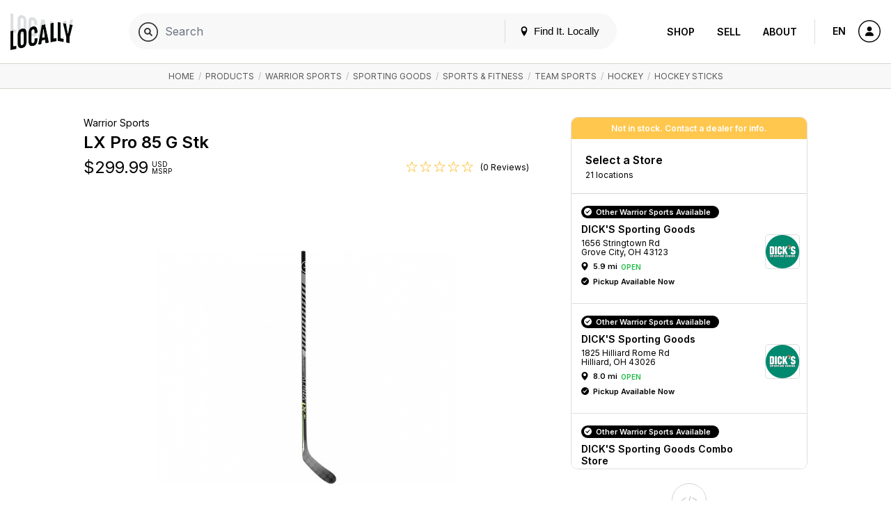

--- FILE ---
content_type: text/html; charset=UTF-8
request_url: https://www.locally.com/product/985369/warrior-sports-lx-pro-85-g-stk
body_size: 21274
content:
<!doctype html>
<html lang="en">

<head prefix="og: http://ogp.me/ns# article: http://ogp.me/ns/article# fb: http://ogp.me/ns/fb#">
  <title>Warrior Sports / LX Pro 85 G Stk </title>
  <meta name="description" content="SABRE TAPER II | Our exclusive taper design combines a specialized geometry with a low kick flex that is torsionally stable and provides a powerf...">
  <meta name="viewport" content="width=device-width, initial-scale=1, minimum-scale=1">
  <meta name="msvalidate.01" content="F3D40F171F81AA1D85550629BA7ECD55">
  <meta name="p:domain_verify" content="44131ef86dd85e6178b683dc06f41dd2">
  <meta name="alexaVerifyID" content="k5IyXxM0d1kPyHz5zxudfxYqEac">
  <meta name="fo-verify" content="04d18eaa-59c4-4614-8998-4d042a01e5e7">
        <meta name="google-site-verification" content="GFQ_r0_QoE2lZxKZUoT4Cp9aF_C1RfnMzd1sClsBktM">
        
  <meta charset="utf-8">
  <meta property="og:site_name" content="Locally.com">
  <meta property="og:title" content="Warrior Sports / LX Pro 85 G Stk ">
  <meta property="og:description" content="SABRE TAPER II | Our exclusive taper design combines a specialized geometry with a low kick flex that is torsionally stable and provides a powerf...">
  <meta property="og:image" content="https://s3.amazonaws.com/media.locally.net/spec-640x640/117685-985372-0-image-1528613.jpg">
  <meta property="og:type" content="website">
  <meta property="og:url" content="https://www.locally.com/product/985369/warrior-sports-lx-pro-85-g-stk">
  <meta property="fb:app_id" content="308370859327767">
      <link rel="shortcut icon" href="/img/favicon-v3.ico?vv1.3.704">
          <link rel="canonical" href="https://www.locally.com/product/985369/warrior-sports-lx-pro-85-g-stk" />
      
  
            <link href="//fonts.googleapis.com/css?family=Open+Sans:300,300i,400,400i,600,600i|Inter:300,300i,400,400i,600,600i&display=swap" rel="stylesheet">
          <link href="https://media2.locally.com/static/min/css/main.css?vv1.3.704" rel="stylesheet">
      
      
      <script src="//assets.locally.com/public/jquery/jquery-3.7.1.min.js"></script>
      <script src="//assets.locally.com/public/jquery/jquery-migrate-3.4.1.min.js"></script>
      <script src="https://media2.locally.com/static/min/js/main.js?vv1.3.704"></script>
      <script src="https://media2.locally.com/static/min/js/pdp.js?vv1.3.704"></script>
      <script src="//ui.powerreviews.com/stable/4.0/ui.js"></script>
  
      <script type="text/javascript">
              var IS_MOBILE = false;
              var IS_EMBEDDED = false;
              var EXT = "com";
              var USER_ID = false;
              var USER_LANG = "en-us";
              var lclyPdpData = {"all_upcs_carried":[],"upc_prices":{"647742418597":{"unit_msrp":"299.99"},"647742418603":{"unit_msrp":"299.99"},"647742418627":{"unit_msrp":"299.99"},"647742418634":{"unit_msrp":"299.99"},"647742418658":{"unit_msrp":"299.99"},"647742418665":{"unit_msrp":"299.99"},"647742418689":{"unit_msrp":"299.99"},"647742418696":{"unit_msrp":"299.99"},"647742418719":{"unit_msrp":"299.99"},"647742418726":{"unit_msrp":"299.99"},"647742418740":{"unit_msrp":"299.99"},"647742418757":{"unit_msrp":"299.99"},"647742418771":{"unit_msrp":"299.99"},"647742418788":{"unit_msrp":"299.99"},"647742418801":{"unit_msrp":"299.99"},"647742418818":{"unit_msrp":"299.99"},"647742418832":{"unit_msrp":"299.99"},"647742418849":{"unit_msrp":"299.99"}}};
          </script>
  
      <script type="application/ld+json">
              {"@context":"http:\/\/schema.org","@type":"Product","name":"LX Pro 85 G Stk","image":"https:\/\/s7d5.scene7.com\/is\/image\/WAR\/lxp50g1bk_war_04_i?$war_2013_detail_main$","url":"https:\/\/www.locally.com\/product\/985369\/warrior-sports-lx-pro-85-g-stk","@id":"https:\/\/www.locally.com\/product\/985369\/warrior-sports-lx-pro-85-g-stk","sku":"LXP85G1","brand":{"@type":"Brand","name":"Warrior Sports","description":"","url":"https:\/\/www.locally.com\/brand\/warrior-sports","@id":"https:\/\/www.locally.com\/brand\/warrior-sports"},"description":"SABRE TAPER II | Our exclusive taper design combines a specialized geometry with a low kick flex that is torsionally stable and provides a powerful and accurate release. The new laminate design reduces weight which allows it to recoil faster on shots.","category":"Sporting Goods > Sports & Fitness > Team Sports > Hockey > Hockey Sticks","offers":[{"@type":"Offer","price":299.99,"priceCurrency":"USD","itemCondition":"NewCondition","url":"https:\/\/www.locally.com\/product\/985369\/warrior-sports-lx-pro-85-g-stk"}]}
          </script>
  
  
</head>

  <body class="main-body v3 lcly-v3 page-800  ">
  <a href="#main" class="oblivion">Skip to main content</a>

  
  <div id="wrapper">

    
    
        
                  <header id="masthead" class="masthead v3-header" aria-label="Main navigation">
  <div class="masthead-nav-wrapper">
    <div class="masthead-desktop-search-container masthead-search-container">
      <form action="/search/" method="get" class="masthead-search-form container">
        <label for="desktop-search" class="oblivion">Search for:</label>
        <input id="desktop-search" 
               placeholder="Search Locally.com" 
               autocomplete="off" 
               type="search" 
               name="q" 
               value="">
        <span type="submit" class="masthead-search-submit desktop-search-submit">
          <img alt="Search" src="/svg/search-v3.svg" />
        </span>
        <button type="submit" class="hide">SEARCH</button> 
        <!-- hidden submit button visible for screen readers to submit form -->
      </form>
    </div>

    <div class="container masthead-container">
      <div class="masthead-logo-search-container ">
                              <a href="/" class="masthead-logo">
              <img src="/img/locally-logo-2022.png" alt="Locally" />
            </a>
          </a>
                  
              </div>

              <div class="masthead-global-search-container">
          <div id="masthead_global_search" class="masthead-global-search">
            <div 
              id="masthead_autocomplete" 
              data-bind-context="int-global-search" 
              data-bind-initial-value=""
              data-bind-config='{"only_types":"brand_product,brand_alias_product,brand,brand_alias,category,brand_category,brand_alias_category,gender_category,gender_brand_category,gender_brand_alias_category,store,store_alias"}'
            >
              <script>
                
        if (!document.getElementById('masthead_autocomplete')) {
            {
                var lclyEmbedRoot = document.createElement('div');
                lclyEmbedRoot.setAttribute('id', 'masthead_autocomplete');
                document.body.appendChild(lclyEmbedRoot);
            }
        }

        if(typeof includeCss !== 'function') {
            function includeCss(cssFilePath) {
                var head  = document.getElementsByTagName('head')[0];
                var link  = document.createElement('link');
                link.rel  = 'stylesheet';
                link.type = 'text/css';
                link.href = cssFilePath;
                link.media = 'all';
                head.appendChild(link);
            }
        }
        
        if(typeof includeJs !== 'function') {
            function includeJs(jsFilePath, id) {
                var __lcly_script = document.getElementById(id);

                if (!__lcly_script) {
                    var js = document.createElement('script');
                    
                    js.id = id;
                    js.type = 'text/javascript';
                    js.src = jsFilePath;
                    js.async = true;
                    /* js.crossOrigin = true; */ /* For debugging ErrorBoundary in dev */
                
                    document.body.appendChild(js);
                }
            }
        }
        
        includeJs('https://frontend2.locally.com/autocomplete/main.js?ver=v1.3.704', '__lcly_script_autocomplete')

        
              </script>
              <script src="/js/int-global-typeahead.js"></script>
            </div>

            <div class="masthead-utility">
              <a href="#" id="masthead-nav-open" class="masthead-nav-open">Menu</a>
              <button id="open-modal-btn">
                <svg class="header-pin inline-block" version="1.1" xmlns="http://www.w3.org/2000/svg" width="12" height="12" viewBox="0 0 32 32">
                  <title>location</title>
                  <path d="M16 0c-5.523 0-10 4.477-10 10 0 10 10 22 10 22s10-12 10-22c0-5.523-4.477-10-10-10zM16 16c-3.314 0-6-2.686-6-6s2.686-6 6-6 6 2.686 6 6-2.686 6-6 6z"></path>
                </svg>
                Find It. Locally
              </button>
              <div class="masthead-mobile-search-container masthead-search-container">
                <form action="/search/" method="get" class="masthead-search-form">
                  <input id="mobile-search" placeholder="Search Locally.com"
                    autocomplete="off" type="search"  name="q"
                    value="">
                    <span type="submit" class="masthead-search-submit mobile-search-submit">
                      <img alt="Search" src="/svg/search-v3.svg" />
                    </span>
                </form>
              </div>
            </div>

            <div id="modal-backdrop" style="display: none;"></div>

            <div id="modal-container">
              <div class="modal-backdrop">
                <div class="modal-content">
                  <span class="hidden-span" aria-hidden="true">&#8203;</span>
                  <div id="switcher-modal">
                    <div class="modal-header">
                      <h4 id="modal-title">Update Your Location</h4>
                      <svg id="close-modal-btn" fill="none" viewBox="0 0 24 24" stroke="currentColor">
                        <path stroke-linecap="round" stroke-linejoin="round" stroke-width="1.5" d="M10 14l2-2m0 0l2-2m-2 2l-2-2m2 2l2 2m7-2a9 9 0 11-18 0 9 9 0 0118 0z"/>
                      </svg>
                    </div>
                    <div>
                      <div>
                        <div id="locationswitcher" data-use-my-location="Use My Location">
                          <!-- Location switcher content goes here -->
                          <script>
                            
        if (!document.getElementById('locationswitcher')) {
            {
                var lclyEmbedRoot = document.createElement('div');
                lclyEmbedRoot.setAttribute('id', 'locationswitcher');
                document.body.appendChild(lclyEmbedRoot);
            }
        }

        if(typeof includeCss !== 'function') {
            function includeCss(cssFilePath) {
                var head  = document.getElementsByTagName('head')[0];
                var link  = document.createElement('link');
                link.rel  = 'stylesheet';
                link.type = 'text/css';
                link.href = cssFilePath;
                link.media = 'all';
                head.appendChild(link);
            }
        }
        
        if(typeof includeJs !== 'function') {
            function includeJs(jsFilePath, id) {
                var __lcly_script = document.getElementById(id);

                if (!__lcly_script) {
                    var js = document.createElement('script');
                    
                    js.id = id;
                    js.type = 'text/javascript';
                    js.src = jsFilePath;
                    js.async = true;
                    /* js.crossOrigin = true; */ /* For debugging ErrorBoundary in dev */
                
                    document.body.appendChild(js);
                }
            }
        }
        
        includeJs('https://frontend2.locally.com/locationswitcher/main.js?ver=v1.3.704', '__lcly_script_locationswitcher')

        
                          </script>
                        </div>
                      </div>
                    </div>
                  </div>
                </div>
              </div>
            </div>
          </div>
        </div>
      
      <div class="masthead-center-wrapper">
        <div class="masthead-nav-action-container">
                      <nav id="desktop-navigation" class="navigation desktop-nav " aria-label="Product navigation">
              <span class="mobile-nav-close icon-close"></span>
                              <a href="/" class="nav-logo">
  <img src="/img/locally-logo-black.png" alt="Locally" />
</a>
<ul class="nav-list-top">
  <li class="nav-item">
        <div class="nav-item-header mobile-display active">
      <a href="/search">Shop</a>
    </div>
    <ul class="nav-list-inner">
      <li class="nav-item-inner "><a href="/search" class="nav-link">Your City</a></li>
              <li class="nav-item-inner "><a href="/brands" class="nav-link">Brands</a></li>
                    <li class="nav-item-inner "><a href="/retailers" class="nav-link">Retailers</a></li>
            <li class="nav-item-inner "><a href="/search" class="nav-link">Browse Products</a></li>
      <li class="nav-item-inner "><a href="/cities" class="nav-link">Other Cities</a></li>
    </ul>
  </li>
  <li class="nav-item">
    <div class="nav-item-header ">
      <a href="https://join.locally.com">Sell</a>
    </div>
    <ul class="nav-list-inner">
      <li class="nav-item-inner"><a href="https://join.locally.com" class="nav-link">Learn More</a></li>
      <li class="nav-item-inner "><a href="/for/retailers" class="nav-link">Retailer Services</a></li>
      <li class="nav-item-inner "><a href="/for/brands" class="nav-link">Brand Services</a></li>
      <li class="nav-item-inner "><a href="https://join.locally.com/partners" class="nav-link">Partners</a></li>
      <li class="nav-item-inner "><a href="https://join.locally.com/tools/" class="nav-link">Tools</a></li>
    </ul>
  </li>
  <li class="nav-item">
    <div class="nav-item-header ">
      <a href="https://join.locally.com/about">About</a>
    </div>
    <ul class="nav-list-inner">
      <li class="nav-item-inner "><a href="https://join.locally.com/blog" class="nav-link">Blog</a></li>
      <li class="nav-item-inner "><a href="https://join.locally.com/about" class="nav-link">History</a></li>
      <li class="nav-item-inner "><a href="https://join.locally.com/stats" class="nav-link">Stats</a></li>
      <li class="nav-item-inner "><a href="https://join.locally.com/team" class="nav-link">Team</a></li>
    </ul>
  </li>
</ul>
                          </nav>
                  </div>

        <div class="masthead-action-btn-container">
          <a href="#" class="btn-action masthead-action-btn masthead-language-btn js-language-sidebar">
            EN
          </a>

          
          <a href="#" id="mobile-v3-nav-open" class="btn-action masthead-action-btn masthead-menu-btn">
            <img alt="Menu" src="/svg/menu-v3.svg" class="inline-svg" />
          </a>

                      <a href="/station" class="btn-action masthead-account-btn" data-dash-type="account">
              <img alt="Account" src="/svg/account-v3.svg" class="inline-svg" />
            </a>
          
                                            
                  </div>
      </div>
    </div>
  </div>

  </header>


<style>
</style>

<script>
  document.addEventListener('DOMContentLoaded', function() {
    const openModalBtn = document.getElementById('open-modal-btn');
    const closeModalBtn = document.getElementById('close-modal-btn');
    const modalBackdrop = document.getElementById('modal-backdrop');
    const modalContainer = document.getElementById('modal-container');
    const switcherModal = document.getElementById('switcher-modal');

    let showModal = false;

    function toggleModal() {
      showModal = !showModal;
      modalBackdrop.style.display = showModal ? 'block' : 'none';
      modalContainer.style.display = showModal ? 'block' : 'none';

      const retailerWrapper = document.getElementById('retailer-page-wrapper');

      if (showModal) {
        setTimeout(() => {
          modalBackdrop.style.opacity = '1';
          switcherModal.style.opacity = '1';
          switcherModal.style.transform = 'translateY(0) scale(1)';
          
          const locationSwitcherInput = document.getElementById('select-input');
          if (locationSwitcherInput) {
            locationSwitcherInput.focus();
            const keyboardEvent = new KeyboardEvent('keydown', {
              key: 'ArrowDown',
              bubbles: true,
            });
            locationSwitcherInput.dispatchEvent(keyboardEvent);
            document.body.style.overflow = 'hidden';
            if (retailerWrapper) {
              retailerWrapper.style.display = 'none';
            }
          }

        }, 10);
      } else {
        document.body.style.overflow = '';
        modalBackdrop.style.opacity = '0';
        switcherModal.style.opacity = '0';
        switcherModal.style.transform = 'translateY(4px) scale(0.95)';
        if (retailerWrapper) {
          retailerWrapper.style.display = '';
        }
        setTimeout(() => {
          modalBackdrop.style.display = 'none';
          modalContainer.style.display = 'none';
        }, 300);
      }
    }

    openModalBtn.addEventListener('click', toggleModal);
    closeModalBtn.addEventListener('click', toggleModal);

    document.addEventListener('keydown', function(event) {
      if (event.key === 'Escape' && showModal) {
        toggleModal();
      }
    });

    modalContainer.addEventListener('click', function(event) {
      if (event.target === modalContainer) {
        toggleModal();
      }
    });

    switcherModal.addEventListener('click', function(event) {
      event.stopPropagation();
    });
  });
</script>

          
    <div id="main" role="main" class="main-content native-content  ">
      
  <nav class="breadcrumb-container" aria-label="Breadcrumb">
	  <div class="breadcrumbs container">
                      <a href="/">Home</a>
            	                      &nbsp;/&nbsp;
          <a href="/search">Products</a>
                                          &nbsp;/&nbsp;
          <a href="/search/warrior-sports">Warrior Sports</a>
                                          &nbsp;/&nbsp;
          <a href="/search/category/1885/sporting-goods">Sporting Goods</a>
                                          &nbsp;/&nbsp;
          <a href="/search/category/1773/sports-fitness">Sports &amp; Fitness</a>
                                          &nbsp;/&nbsp;
          <a href="/search/category/1550/team-sports">Team Sports</a>
                                          &nbsp;/&nbsp;
          <a href="/search/category/1819/hockey">Hockey</a>
                                          &nbsp;/&nbsp;
          <a href="/search/category/1824/hockey-sticks">Hockey Sticks</a>
                              	  </div>
	</nav>
  <script type="application/ld+json">
       {"@context":"http:\/\/schema.org","@type":"BreadcrumbList","itemListElement":[{"@type":"ListItem","position":1,"item":{"@id":"www.locally.com","name":"Home"}},{"@type":"ListItem","position":2,"item":{"@id":"www.locally.com\/search","name":"Products"}},{"@type":"ListItem","position":3,"item":{"@id":"www.locally.com\/search\/warrior-sports","name":"Warrior Sports"}},{"@type":"ListItem","position":4,"item":{"@id":"www.locally.com\/search\/category\/1885\/sporting-goods","name":"Sporting Goods"}},{"@type":"ListItem","position":5,"item":{"@id":"www.locally.com\/search\/category\/1773\/sports-fitness","name":"Sports & Fitness"}},{"@type":"ListItem","position":6,"item":{"@id":"www.locally.com\/search\/category\/1550\/team-sports","name":"Team Sports"}},{"@type":"ListItem","position":7,"item":{"@id":"www.locally.com\/search\/category\/1819\/hockey","name":"Hockey"}},{"@type":"ListItem","position":8,"item":{"@id":"www.locally.com\/search\/category\/1824\/hockey-sticks","name":"Hockey Sticks"}}]}
  </script>

<div id="pdp-wrapper" 
  class="pdp-main-container container-sm 
         for-multi-store 
         for-native"
  data-id="985369" 
  data-query-string=""
  data-initial-upc="">  
  <div class="pdp-container js-variant-container">
    <!-- Main view/display section of product details and imagery -->
    <div class="pdp-main">
      <div class="pdp-product-details"
           data-switchlive="true"
           data-switchlive-impression="true"
           data-switchlive-impression-id-LLP="67"
           data-switchlive-impression-id-PL="65"
           data-switchlive-impression-id-SL="66"
           data-switchlive-store-id=""
           data-switchlive-vendor-id="25169"
           data-switchlive-store-name=""
           data-switchlive-store-address=""
           data-switchlive-product-id="985369"
           data-switchlive-upc=""
           data-switchlive-style="LXP85G1">
        <h5 class="pdp-brand pdp-product-title">Warrior Sports</h5>
        <h1 class="pdp-product-name pdp-product-title">
          LX Pro 85 G&nbsp;Stk
        </h1>
        <div class="pdp-price-container dl-price js-pdp-price-container">
                    
          <span class="price-range-wrapper js-price-range-wrapper">
            <span class="pdp-price" 
        data-price-min="299.99" 
        data-price-max="299.99" 
        data-forced-currency="USD" 
        data-range-currency="USD"
        data-n-store-prices="0"
        data-n-msrp-prices="0"
        data-n-custom-prices="0"
        data-is-sale-price="0"
        data-msrp-string="">
                    $<span class="js-variant-price js-mutable">299.99</span>
  </span>
  <span class="pdp-currency">
     USD
    <br>
    MSRP
  </span>
          </span>

                      <span class="item-ratings-wrap js-item-ratings landing-header-detail-item" style="display: none;">
	<span class="stars" data-rating="0">
		      		  <img src="/img/icon-empty-star.png" alt="[no star]" class="" width="17px">
		      		  <img src="/img/icon-empty-star.png" alt="[no star]" class="" width="17px">
		      		  <img src="/img/icon-empty-star.png" alt="[no star]" class="" width="17px">
		      		  <img src="/img/icon-empty-star.png" alt="[no star]" class="" width="17px">
		      		  <img src="/img/icon-empty-star.png" alt="[no star]" class="" width="17px">
			</span>
          <span class="n-reviews">
      (0 Reviews)
    </span>
  </span>
                  </div>
      </div>
      <div class="pdp-image-wrapper">
        <div class="pdp-image-container">
          <div class="pdp-image-inner">
                        <img class="pdp-image js-variant-img " 
              itemprop="image" src="https://media2.locally.com/spec-640x640/117685-985372-0-image-1528613.jpg" alt="Warrior Sports - LX Pro 85 G Stk">
          </div>
        </div>

                
              </div>

      <div class="pdp-information">
    <h2 class="pdp-information-title">
      Product Information
    </h2>
        <p class="pdp-information-content">
      <p>SABRE TAPER II | Our exclusive taper design combines a specialized geometry with a low kick flex that is torsionally stable and provides a powerful and accurate release. The new laminate design reduces weight which allows it to recoil faster on shots.</p>

    </p>
      </div>
    </div>

    <div class="buy-grid-wrapper">
    <div class="buy-grid-container">
      
            <div class="stock-status-banner alert warning">
  	Not in stock. Contact a dealer for info.
  </div>
      
              
      <div class="paths-to-purchase-wrapper">
        <div class="conversion-locations conv-section ">
  <div id="conv-edit-accordion-store" class="conv-edit-accordion js-conv-edit-accordion active">
              
          <div class="conv-select-a-store-head">
        <a role="button" tabindex="-1" href="javascript:;" id="btn-conv-edit-location" class="btn-conv-edit btn-action js-conv-edit-btn">Change Store</a>
        <h2 class="section-title unselected">Select a Store</h2>
        <h2 class="section-title selected">Selected Store</h2>
                  <p class="section-subtitle unselected">
            21 locations
            
          </p>
          <p class="section-subtitle selected">
            
          </p>
          
                                  </div>
    
    <div class="">
      
      <div class="conv-section-tiles conv-edit-accordion edit" data-custom-scroll tabindex="-1">
                            <div class="conv-section-store-parent">

            <div role="button" id="conv-section-store-11965" 
                class="conv-section conv-section-store dl-store-list-tile " 
                tabindex="0"  
                data-id="11965" 
                data-categories="false"
                data-endpoint="/store/11965/dicks-sporting-goods"
                aria-label="DICK&#039;S Sporting Goods - 5.9 mi "
                data-switchlive="true"
                data-switchlive-mode="auto"
                data-switchlive-id-LLP="78"
                data-switchlive-id-PL="9"
                data-switchlive-id-SL="77"
                data-switchlive-impression="true"
                data-switchlive-impression-id-LLP="76"
                data-switchlive-impression-id-PL="49"
                data-switchlive-impression-id-SL="75"
                data-switchlive-store-id="11965"
                data-switchlive-vendor-id="23789"
                data-switchlive-store-name="DICK&#039;S Sporting Goods"
                data-switchlive-store-address="1656 Stringtown Rd, Grove City, OH, 43123"
                role="text"
            >
              <div class="conv-section-main-info">
                <div class="conv-section-details">
                                      <p class="h5 conv-section-store-status status-message store-in-stock-pill dl-store-stock-message success">Other Warrior Sports Available
                    </p>
                                     
                  <h3 class="section-title dl-store-name">DICK&#039;S Sporting Goods</h3>
                                                                        
                  <p class="section-subtitle dl-store-address js-store-location">
        1656 Stringtown Rd<br> 

  Grove City, OH 43123 


  
</p>

<div class="conv-section-directions status-open">
    <span class="conv-section-marker-icon icon-location dl-store-icon js-inventory-search" 
          data-endpoint="/station/panel/inventory/index?product_id=985369&store_id=11965">
    </span>
    <div class="conv-section-distance dl-store-distance">
    5.9 mi
    </div>
            <span class="store-status dl-store-status text-status success">Open</span>
         
     
</div>



                    <p class="conv-section-store-status status-message dl-store-stock-message success h5">Pickup Available Now</p>
            
                </div>
                                  <div class="store-thumb-container">
                    <img src="https://media2.locally.com/logo-180x180/DicksSportingGoods-Inc-logo_2016-02-27-17-35-26.jpeg" class="location-thumb-img" alt="DICK&#039;S Sporting Goods" />
                  </div>
                              </div>

              
            </div>
                      </div>
                            <div class="conv-section-store-parent">

            <div role="button" id="conv-section-store-11908" 
                class="conv-section conv-section-store dl-store-list-tile " 
                tabindex="0"  
                data-id="11908" 
                data-categories="false"
                data-endpoint="/store/11908/dicks-sporting-goods"
                aria-label="DICK&#039;S Sporting Goods - 8.0 mi "
                data-switchlive="true"
                data-switchlive-mode="auto"
                data-switchlive-id-LLP="78"
                data-switchlive-id-PL="9"
                data-switchlive-id-SL="77"
                data-switchlive-impression="true"
                data-switchlive-impression-id-LLP="76"
                data-switchlive-impression-id-PL="49"
                data-switchlive-impression-id-SL="75"
                data-switchlive-store-id="11908"
                data-switchlive-vendor-id="23160"
                data-switchlive-store-name="DICK&#039;S Sporting Goods"
                data-switchlive-store-address="1825 Hilliard Rome Rd, Hilliard, OH, 43026"
                role="text"
            >
              <div class="conv-section-main-info">
                <div class="conv-section-details">
                                      <p class="h5 conv-section-store-status status-message store-in-stock-pill dl-store-stock-message success">Other Warrior Sports Available
                    </p>
                                     
                  <h3 class="section-title dl-store-name">DICK&#039;S Sporting Goods</h3>
                                                                        
                  <p class="section-subtitle dl-store-address js-store-location">
        1825 Hilliard Rome Rd<br> 

  Hilliard, OH 43026 


  
</p>

<div class="conv-section-directions status-open">
    <span class="conv-section-marker-icon icon-location dl-store-icon js-inventory-search" 
          data-endpoint="/station/panel/inventory/index?product_id=985369&store_id=11908">
    </span>
    <div class="conv-section-distance dl-store-distance">
    8.0 mi
    </div>
            <span class="store-status dl-store-status text-status success">Open</span>
         
     
</div>



                    <p class="conv-section-store-status status-message dl-store-stock-message success h5">Pickup Available Now</p>
            
                </div>
                                  <div class="store-thumb-container">
                    <img src="https://media2.locally.com/logo-180x180/DicksSportingGoods-Inc-logo_2016-02-27-17-35-26.jpeg" class="location-thumb-img" alt="DICK&#039;S Sporting Goods" />
                  </div>
                              </div>

              
            </div>
                      </div>
                            <div class="conv-section-store-parent">

            <div role="button" id="conv-section-store-11679" 
                class="conv-section conv-section-store dl-store-list-tile " 
                tabindex="0"  
                data-id="11679" 
                data-categories="false"
                data-endpoint="/store/11679/dicks-sporting-goods-combo-store"
                aria-label="DICK&#039;S Sporting Goods Combo Store - 8.3 mi "
                data-switchlive="true"
                data-switchlive-mode="auto"
                data-switchlive-id-LLP="78"
                data-switchlive-id-PL="9"
                data-switchlive-id-SL="77"
                data-switchlive-impression="true"
                data-switchlive-impression-id-LLP="76"
                data-switchlive-impression-id-PL="49"
                data-switchlive-impression-id-SL="75"
                data-switchlive-store-id="11679"
                data-switchlive-vendor-id="23878"
                data-switchlive-store-name="DICK&#039;S Sporting Goods Combo Store"
                data-switchlive-store-address="4304 Easton Gateway Dr, Columbus, OH, 43219"
                role="text"
            >
              <div class="conv-section-main-info">
                <div class="conv-section-details">
                                      <p class="h5 conv-section-store-status status-message store-in-stock-pill dl-store-stock-message success">Other Warrior Sports Available
                    </p>
                                     
                  <h3 class="section-title dl-store-name">DICK&#039;S Sporting Goods Combo Store</h3>
                                                        <span class="item-ratings-wrap js-item-ratings landing-header-detail-item" >
	<span class="stars" data-rating="5">
		      		  <img src="/img/icon-full-star.png" alt="[full star]" class="active" width="14px">
		      		  <img src="/img/icon-full-star.png" alt="[full star]" class="active" width="14px">
		      		  <img src="/img/icon-full-star.png" alt="[full star]" class="active" width="14px">
		      		  <img src="/img/icon-full-star.png" alt="[full star]" class="active" width="14px">
		      		  <img src="/img/icon-full-star.png" alt="[full star]" class="active" width="14px">
			</span>
          <span class="n-reviews">
      (1)
    </span>
  </span>
                                                      
                  <p class="section-subtitle dl-store-address js-store-location">
        4304 Easton Gateway Dr<br> 

  Columbus, OH 43219 


  
</p>

<div class="conv-section-directions status-open">
    <span class="conv-section-marker-icon icon-location dl-store-icon js-inventory-search" 
          data-endpoint="/station/panel/inventory/index?product_id=985369&store_id=11679">
    </span>
    <div class="conv-section-distance dl-store-distance">
    8.3 mi
    </div>
            <span class="store-status dl-store-status text-status success">Open</span>
         
     
</div>



                    <p class="conv-section-store-status status-message dl-store-stock-message success h5">Pickup Available Now</p>
            
                </div>
                                  <div class="store-thumb-container">
                    <img src="https://media2.locally.com/logo-180x180/DicksSportingGoods-Inc-logo_2016-02-27-17-35-26.jpeg" class="location-thumb-img" alt="DICK&#039;S Sporting Goods Combo Store" />
                  </div>
                              </div>

              
            </div>
                      </div>
                            <div class="conv-section-store-parent">

            <div role="button" id="conv-section-store-11931" 
                class="conv-section conv-section-store dl-store-list-tile " 
                tabindex="0"  
                data-id="11931" 
                data-categories="false"
                data-endpoint="/store/11931/dicks-sporting-goods"
                aria-label="DICK&#039;S Sporting Goods - 10.5 mi "
                data-switchlive="true"
                data-switchlive-mode="auto"
                data-switchlive-id-LLP="78"
                data-switchlive-id-PL="9"
                data-switchlive-id-SL="77"
                data-switchlive-impression="true"
                data-switchlive-impression-id-LLP="76"
                data-switchlive-impression-id-PL="49"
                data-switchlive-impression-id-SL="75"
                data-switchlive-store-id="11931"
                data-switchlive-vendor-id="23873"
                data-switchlive-store-name="DICK&#039;S Sporting Goods"
                data-switchlive-store-address="6111 Sawmill Rd, Dublin, OH, 43017"
                role="text"
            >
              <div class="conv-section-main-info">
                <div class="conv-section-details">
                                      <p class="h5 conv-section-store-status status-message store-in-stock-pill dl-store-stock-message success">Other Warrior Sports Available
                    </p>
                                     
                  <h3 class="section-title dl-store-name">DICK&#039;S Sporting Goods</h3>
                                                                        
                  <p class="section-subtitle dl-store-address js-store-location">
        6111 Sawmill Rd<br> 

  Dublin, OH 43017 


  
</p>

<div class="conv-section-directions status-open">
    <span class="conv-section-marker-icon icon-location dl-store-icon js-inventory-search" 
          data-endpoint="/station/panel/inventory/index?product_id=985369&store_id=11931">
    </span>
    <div class="conv-section-distance dl-store-distance">
    10.5 mi
    </div>
            <span class="store-status dl-store-status text-status success">Open</span>
         
     
</div>



                    <p class="conv-section-store-status status-message dl-store-stock-message success h5">Pickup Available Now</p>
            
                </div>
                                  <div class="store-thumb-container">
                    <img src="https://media2.locally.com/logo-180x180/DicksSportingGoods-Inc-logo_2016-02-27-17-35-26.jpeg" class="location-thumb-img" alt="DICK&#039;S Sporting Goods" />
                  </div>
                              </div>

              
            </div>
                      </div>
                            <div class="conv-section-store-parent">

            <div role="button" id="conv-section-store-12160" 
                class="conv-section conv-section-store dl-store-list-tile " 
                tabindex="0"  
                data-id="12160" 
                data-categories="false"
                data-endpoint="/store/12160/dicks-sporting-goods"
                aria-label="DICK&#039;S Sporting Goods - 30.0 mi "
                data-switchlive="true"
                data-switchlive-mode="auto"
                data-switchlive-id-LLP="78"
                data-switchlive-id-PL="9"
                data-switchlive-id-SL="77"
                data-switchlive-impression="true"
                data-switchlive-impression-id-LLP="76"
                data-switchlive-impression-id-PL="49"
                data-switchlive-impression-id-SL="75"
                data-switchlive-store-id="12160"
                data-switchlive-vendor-id="23432"
                data-switchlive-store-name="DICK&#039;S Sporting Goods"
                data-switchlive-store-address="771 S 30th St, Heath, OH, 43056"
                role="text"
            >
              <div class="conv-section-main-info">
                <div class="conv-section-details">
                                      <p class="h5 conv-section-store-status status-message store-in-stock-pill dl-store-stock-message success">Other Warrior Sports Available
                    </p>
                                     
                  <h3 class="section-title dl-store-name">DICK&#039;S Sporting Goods</h3>
                                                                        
                  <p class="section-subtitle dl-store-address js-store-location">
        771 S 30th St<br> 

  Heath, OH 43056 


  
</p>

<div class="conv-section-directions status-open">
    <span class="conv-section-marker-icon icon-location dl-store-icon js-inventory-search" 
          data-endpoint="/station/panel/inventory/index?product_id=985369&store_id=12160">
    </span>
    <div class="conv-section-distance dl-store-distance">
    30.0 mi
    </div>
            <span class="store-status dl-store-status text-status success">Open</span>
         
     
</div>



                    <p class="conv-section-store-status status-message dl-store-stock-message success h5">Pickup Available Now</p>
            
                </div>
                                  <div class="store-thumb-container">
                    <img src="https://media2.locally.com/logo-180x180/DicksSportingGoods-Inc-logo_2016-02-27-17-35-26.jpeg" class="location-thumb-img" alt="DICK&#039;S Sporting Goods" />
                  </div>
                              </div>

              
            </div>
                      </div>
                            <div class="conv-section-store-parent">

            <div role="button" id="conv-section-store-332828" 
                class="conv-section conv-section-store dl-store-list-tile " 
                tabindex="0"  
                data-id="332828" 
                data-categories="false"
                data-endpoint="/store/332828/pure-hockey"
                aria-label="Pure Hockey - 10.5 mi "
                data-switchlive="true"
                data-switchlive-mode="auto"
                data-switchlive-id-LLP="78"
                data-switchlive-id-PL="9"
                data-switchlive-id-SL="77"
                data-switchlive-impression="true"
                data-switchlive-impression-id-LLP="76"
                data-switchlive-impression-id-PL="49"
                data-switchlive-impression-id-SL="75"
                data-switchlive-store-id="332828"
                data-switchlive-vendor-id=""
                data-switchlive-store-name="Pure Hockey"
                data-switchlive-store-address="2720 Sawmill Pl Blvd, Columbus, OH, 43235"
                role="text"
            >
              <div class="conv-section-main-info">
                <div class="conv-section-details">
                                      <p class="h5 conv-section-store-status status-message store-in-stock-pill dl-store-stock-message success">Other Warrior Sports Available
                    </p>
                                     
                  <h3 class="section-title dl-store-name">Pure Hockey</h3>
                                                                        
                  <p class="section-subtitle dl-store-address js-store-location">
        2720 Sawmill Pl Blvd<br> 

  Columbus, OH 43235 


  
</p>

<div class="conv-section-directions status-open">
    <span class="conv-section-marker-icon icon-location dl-store-icon js-inventory-search" 
          data-endpoint="/station/panel/inventory/index?product_id=985369&store_id=332828">
    </span>
    <div class="conv-section-distance dl-store-distance">
    10.5 mi
    </div>
            <span class="store-status dl-store-status text-status success">Open</span>
         
     
</div>




                </div>
                                  <div class="store-thumb-container">
                    <img src="https://media2.locally.com/logo-180x180/Group2_2019-09-12-15-24-18.png" class="location-thumb-img" alt="Pure Hockey" />
                  </div>
                              </div>

              
            </div>
                      </div>
                            <div class="conv-section-store-parent">

            <div role="button" id="conv-section-store-428522" 
                class="conv-section conv-section-store dl-store-list-tile " 
                tabindex="0"  
                data-id="428522" 
                data-categories="false"
                data-endpoint="/store/428522/pure-hockey"
                aria-label="Pure Hockey - 11.0 mi "
                data-switchlive="true"
                data-switchlive-mode="auto"
                data-switchlive-id-LLP="78"
                data-switchlive-id-PL="9"
                data-switchlive-id-SL="77"
                data-switchlive-impression="true"
                data-switchlive-impression-id-LLP="76"
                data-switchlive-impression-id-PL="49"
                data-switchlive-impression-id-SL="75"
                data-switchlive-store-id="428522"
                data-switchlive-vendor-id=""
                data-switchlive-store-name="Pure Hockey"
                data-switchlive-store-address="5900 Old Hamilton Road, New Albany, OH, 43230"
                role="text"
            >
              <div class="conv-section-main-info">
                <div class="conv-section-details">
                                      <p class="h5 conv-section-store-status status-message store-in-stock-pill dl-store-stock-message success">Other Warrior Sports Available
                    </p>
                                     
                  <h3 class="section-title dl-store-name">Pure Hockey</h3>
                                                                        
                  <p class="section-subtitle dl-store-address js-store-location">
        5900 Old Hamilton Road<br> 

  New Albany, OH 43230 


  
</p>

<div class="conv-section-directions status-open">
    <span class="conv-section-marker-icon icon-location dl-store-icon js-inventory-search" 
          data-endpoint="/station/panel/inventory/index?product_id=985369&store_id=428522">
    </span>
    <div class="conv-section-distance dl-store-distance">
    11.0 mi
    </div>
            <span class="store-status dl-store-status text-status success">Open</span>
         
     
</div>




                </div>
                                  <div class="store-thumb-container">
                    <img src="https://media2.locally.com/logo-180x180/Group2_2019-09-12-15-24-18.png" class="location-thumb-img" alt="Pure Hockey" />
                  </div>
                              </div>

              
            </div>
                      </div>
                            <div class="conv-section-store-parent">

            <div role="button" id="conv-section-store-418000" 
                class="conv-section conv-section-store dl-store-list-tile " 
                tabindex="0"  
                data-id="418000" 
                data-categories="false"
                data-endpoint="/store/418000/dicks-house-of-sport"
                aria-label="DICK&#039;S House of Sport - 57.3 mi "
                data-switchlive="true"
                data-switchlive-mode="auto"
                data-switchlive-id-LLP="78"
                data-switchlive-id-PL="9"
                data-switchlive-id-SL="77"
                data-switchlive-impression="true"
                data-switchlive-impression-id-LLP="76"
                data-switchlive-impression-id-PL="49"
                data-switchlive-impression-id-SL="75"
                data-switchlive-store-id="418000"
                data-switchlive-vendor-id=""
                data-switchlive-store-name="DICK&#039;S House of Sport"
                data-switchlive-store-address="2770 Fairfield Cmns, Beavercreek, OH, 45431"
                role="text"
            >
              <div class="conv-section-main-info">
                <div class="conv-section-details">
                                      <p class="h5 conv-section-store-status status-message store-in-stock-pill dl-store-stock-message success">Other Warrior Sports Available
                    </p>
                                     
                  <h3 class="section-title dl-store-name">DICK&#039;S House of Sport</h3>
                                                                        
                  <p class="section-subtitle dl-store-address js-store-location">
        2770 Fairfield Cmns<br> 

  Beavercreek, OH 45431 


  
</p>

<div class="conv-section-directions status-none">
    <span class="conv-section-marker-icon icon-location dl-store-icon js-inventory-search" 
          data-endpoint="/station/panel/inventory/index?product_id=985369&store_id=418000">
    </span>
    <div class="conv-section-distance dl-store-distance">
    57.3 mi
    </div>
     
</div>




                </div>
                                  <div class="store-thumb-container">
                    <img src="https://media2.locally.com/logo-180x180/DicksSportingGoods-Inc-logo_2016-02-27-17-35-26.jpeg" class="location-thumb-img" alt="DICK&#039;S House of Sport" />
                  </div>
                              </div>

              
            </div>
                      </div>
                            <div class="conv-section-store-parent">

            <div role="button" id="conv-section-store-12164" 
                class="conv-section conv-section-store dl-store-list-tile " 
                tabindex="0"  
                data-id="12164" 
                data-categories="false"
                data-endpoint="/store/12164/dicks-sporting-goods"
                aria-label="DICK&#039;S Sporting Goods - 68.3 mi "
                data-switchlive="true"
                data-switchlive-mode="auto"
                data-switchlive-id-LLP="78"
                data-switchlive-id-PL="9"
                data-switchlive-id-SL="77"
                data-switchlive-impression="true"
                data-switchlive-impression-id-LLP="76"
                data-switchlive-impression-id-PL="49"
                data-switchlive-impression-id-SL="75"
                data-switchlive-store-id="12164"
                data-switchlive-vendor-id="23984"
                data-switchlive-store-name="DICK&#039;S Sporting Goods"
                data-switchlive-store-address="2700 Miamisburg Centerville Rd #388, Dayton, OH, 45459"
                role="text"
            >
              <div class="conv-section-main-info">
                <div class="conv-section-details">
                                      <p class="h5 conv-section-store-status status-message store-in-stock-pill dl-store-stock-message success">Other Warrior Sports Available
                    </p>
                                     
                  <h3 class="section-title dl-store-name">DICK&#039;S Sporting Goods</h3>
                                                                        
                  <p class="section-subtitle dl-store-address js-store-location">
        2700 Miamisburg Centerville Rd #388<br> 

  Dayton, OH 45459 


  
</p>

<div class="conv-section-directions status-open">
    <span class="conv-section-marker-icon icon-location dl-store-icon js-inventory-search" 
          data-endpoint="/station/panel/inventory/index?product_id=985369&store_id=12164">
    </span>
    <div class="conv-section-distance dl-store-distance">
    68.3 mi
    </div>
            <span class="store-status dl-store-status text-status success">Open</span>
         
     
</div>




                </div>
                                  <div class="store-thumb-container">
                    <img src="https://media2.locally.com/logo-180x180/DicksSportingGoods-Inc-logo_2016-02-27-17-35-26.jpeg" class="location-thumb-img" alt="DICK&#039;S Sporting Goods" />
                  </div>
                              </div>

              
            </div>
                      </div>
                            <div class="conv-section-store-parent">

            <div role="button" id="conv-section-store-157379" 
                class="conv-section conv-section-store dl-store-list-tile " 
                tabindex="0"  
                data-id="157379" 
                data-categories="false"
                data-endpoint="/store/157379/going-going-gone!"
                aria-label="Going, Going, Gone! - 70.0 mi "
                data-switchlive="true"
                data-switchlive-mode="auto"
                data-switchlive-id-LLP="78"
                data-switchlive-id-PL="9"
                data-switchlive-id-SL="77"
                data-switchlive-impression="true"
                data-switchlive-impression-id-LLP="76"
                data-switchlive-impression-id-PL="49"
                data-switchlive-impression-id-SL="75"
                data-switchlive-store-id="157379"
                data-switchlive-vendor-id=""
                data-switchlive-store-name="Going, Going, Gone!"
                data-switchlive-store-address="10351 Innovation Drive, Miamisburg, OH, 45342"
                role="text"
            >
              <div class="conv-section-main-info">
                <div class="conv-section-details">
                                      <p class="h5 conv-section-store-status status-message store-in-stock-pill dl-store-stock-message success">Other Warrior Sports Available
                    </p>
                                     
                  <h3 class="section-title dl-store-name">Going, Going, Gone!</h3>
                                                                        
                  <p class="section-subtitle dl-store-address js-store-location">
        10351 Innovation Drive<br> 

  Miamisburg, OH 45342 


  
</p>

<div class="conv-section-directions status-none">
    <span class="conv-section-marker-icon icon-location dl-store-icon js-inventory-search" 
          data-endpoint="/station/panel/inventory/index?product_id=985369&store_id=157379">
    </span>
    <div class="conv-section-distance dl-store-distance">
    70.0 mi
    </div>
     
</div>




                </div>
                              </div>

              
            </div>
                      </div>
                            <div class="conv-section-store-parent">

            <div role="button" id="conv-section-store-42791" 
                class="conv-section conv-section-store dl-store-list-tile " 
                tabindex="0"  
                data-id="42791" 
                data-categories="false"
                data-endpoint="/store/42791/dicks-sporting-goods"
                aria-label="DICK&#039;S Sporting Goods - 82.9 mi "
                data-switchlive="true"
                data-switchlive-mode="auto"
                data-switchlive-id-LLP="78"
                data-switchlive-id-PL="9"
                data-switchlive-id-SL="77"
                data-switchlive-impression="true"
                data-switchlive-impression-id-LLP="76"
                data-switchlive-impression-id-PL="49"
                data-switchlive-impression-id-SL="75"
                data-switchlive-store-id="42791"
                data-switchlive-vendor-id="23556"
                data-switchlive-store-name="DICK&#039;S Sporting Goods"
                data-switchlive-store-address="4027 Burbank Rd, Wooster, OH, 44691"
                role="text"
            >
              <div class="conv-section-main-info">
                <div class="conv-section-details">
                                      <p class="h5 conv-section-store-status status-message store-in-stock-pill dl-store-stock-message success">Other Warrior Sports Available
                    </p>
                                     
                  <h3 class="section-title dl-store-name">DICK&#039;S Sporting Goods</h3>
                                                                        
                  <p class="section-subtitle dl-store-address js-store-location">
        4027 Burbank Rd<br> 

  Wooster, OH 44691 


  
</p>

<div class="conv-section-directions status-open">
    <span class="conv-section-marker-icon icon-location dl-store-icon js-inventory-search" 
          data-endpoint="/station/panel/inventory/index?product_id=985369&store_id=42791">
    </span>
    <div class="conv-section-distance dl-store-distance">
    82.9 mi
    </div>
            <span class="store-status dl-store-status text-status success">Open</span>
         
     
</div>




                </div>
                                  <div class="store-thumb-container">
                    <img src="https://media2.locally.com/logo-180x180/DicksSportingGoods-Inc-logo_2016-02-27-17-35-26.jpeg" class="location-thumb-img" alt="DICK&#039;S Sporting Goods" />
                  </div>
                              </div>

              
            </div>
                      </div>
                            <div class="conv-section-store-parent">

            <div role="button" id="conv-section-store-11996" 
                class="conv-section conv-section-store dl-store-list-tile " 
                tabindex="0"  
                data-id="11996" 
                data-categories="false"
                data-endpoint="/store/11996/dicks-sporting-goods"
                aria-label="DICK&#039;S Sporting Goods - 83.1 mi "
                data-switchlive="true"
                data-switchlive-mode="auto"
                data-switchlive-id-LLP="78"
                data-switchlive-id-PL="9"
                data-switchlive-id-SL="77"
                data-switchlive-impression="true"
                data-switchlive-impression-id-LLP="76"
                data-switchlive-impression-id-PL="49"
                data-switchlive-impression-id-SL="75"
                data-switchlive-store-id="11996"
                data-switchlive-vendor-id="23677"
                data-switchlive-store-name="DICK&#039;S Sporting Goods"
                data-switchlive-store-address="5700 Deerfield Blvd, Mason, OH, 45040"
                role="text"
            >
              <div class="conv-section-main-info">
                <div class="conv-section-details">
                                      <p class="h5 conv-section-store-status status-message store-in-stock-pill dl-store-stock-message success">Other Warrior Sports Available
                    </p>
                                     
                  <h3 class="section-title dl-store-name">DICK&#039;S Sporting Goods</h3>
                                                                        
                  <p class="section-subtitle dl-store-address js-store-location">
        5700 Deerfield Blvd<br> 

  Mason, OH 45040 


  
</p>

<div class="conv-section-directions status-open">
    <span class="conv-section-marker-icon icon-location dl-store-icon js-inventory-search" 
          data-endpoint="/station/panel/inventory/index?product_id=985369&store_id=11996">
    </span>
    <div class="conv-section-distance dl-store-distance">
    83.1 mi
    </div>
            <span class="store-status dl-store-status text-status success">Open</span>
         
     
</div>




                </div>
                                  <div class="store-thumb-container">
                    <img src="https://media2.locally.com/logo-180x180/DicksSportingGoods-Inc-logo_2016-02-27-17-35-26.jpeg" class="location-thumb-img" alt="DICK&#039;S Sporting Goods" />
                  </div>
                              </div>

              
            </div>
                      </div>
                            <div class="conv-section-store-parent">

            <div role="button" id="conv-section-store-25847" 
                class="conv-section conv-section-store dl-store-list-tile " 
                tabindex="0"  
                data-id="25847" 
                data-categories="false"
                data-endpoint="/store/25847/dicks-sporting-goods"
                aria-label="DICK&#039;S Sporting Goods - 83.2 mi "
                data-switchlive="true"
                data-switchlive-mode="auto"
                data-switchlive-id-LLP="78"
                data-switchlive-id-PL="9"
                data-switchlive-id-SL="77"
                data-switchlive-impression="true"
                data-switchlive-impression-id-LLP="76"
                data-switchlive-impression-id-PL="49"
                data-switchlive-impression-id-SL="75"
                data-switchlive-store-id="25847"
                data-switchlive-vendor-id="23524"
                data-switchlive-store-name="DICK&#039;S Sporting Goods"
                data-switchlive-store-address="7675 Warehouse Row, Liberty Township, OH, 45069"
                role="text"
            >
              <div class="conv-section-main-info">
                <div class="conv-section-details">
                                      <p class="h5 conv-section-store-status status-message store-in-stock-pill dl-store-stock-message success">Other Warrior Sports Available
                    </p>
                                     
                  <h3 class="section-title dl-store-name">DICK&#039;S Sporting Goods</h3>
                                                                        
                  <p class="section-subtitle dl-store-address js-store-location">
        7675 Warehouse Row<br> 

  Liberty Township, OH 45069 


  
</p>

<div class="conv-section-directions status-open">
    <span class="conv-section-marker-icon icon-location dl-store-icon js-inventory-search" 
          data-endpoint="/station/panel/inventory/index?product_id=985369&store_id=25847">
    </span>
    <div class="conv-section-distance dl-store-distance">
    83.2 mi
    </div>
            <span class="store-status dl-store-status text-status success">Open</span>
         
     
</div>




                </div>
                                  <div class="store-thumb-container">
                    <img src="https://media2.locally.com/logo-180x180/DicksSportingGoods-Inc-logo_2016-02-27-17-35-26.jpeg" class="location-thumb-img" alt="DICK&#039;S Sporting Goods" />
                  </div>
                              </div>

              
            </div>
                      </div>
                            <div class="conv-section-store-parent">

            <div role="button" id="conv-section-store-29172" 
                class="conv-section conv-section-store dl-store-list-tile " 
                tabindex="0"  
                data-id="29172" 
                data-categories="false"
                data-endpoint="/store/29172/play-it-again-sports"
                aria-label="Play It Again Sports - 8.6 mi "
                data-switchlive="true"
                data-switchlive-mode="auto"
                data-switchlive-id-LLP="78"
                data-switchlive-id-PL="9"
                data-switchlive-id-SL="77"
                data-switchlive-impression="true"
                data-switchlive-impression-id-LLP="76"
                data-switchlive-impression-id-PL="49"
                data-switchlive-impression-id-SL="75"
                data-switchlive-store-id="29172"
                data-switchlive-vendor-id="25212"
                data-switchlive-store-name="Play It Again Sports"
                data-switchlive-store-address="4720 Cemetery Rd, Hilliard, OH, 43026"
                role="text"
            >
              <div class="conv-section-main-info">
                <div class="conv-section-details">
                                      <p class="h5 conv-section-store-status status-message store-in-stock-pill dl-store-stock-message empty">Authorized Warrior Sports Dealer
                    </p>
                                     
                  <h3 class="section-title dl-store-name">Play It Again Sports</h3>
                                                                        
                  <p class="section-subtitle dl-store-address js-store-location">
        4720 Cemetery Rd<br> 

  Hilliard, OH 43026 


  
</p>

<div class="conv-section-directions status-none">
    <span class="conv-section-marker-icon icon-location dl-store-icon js-inventory-search" 
          data-endpoint="/station/panel/inventory/index?product_id=985369&store_id=29172">
    </span>
    <div class="conv-section-distance dl-store-distance">
    8.6 mi
    </div>
     
</div>




                </div>
                                  <div class="store-thumb-container">
                    <img src="https://media2.locally.com/logo-180x180/playitagain_2020-05-22-13-32-02.png" class="location-thumb-img" alt="Play It Again Sports" />
                  </div>
                              </div>

              
            </div>
                      </div>
                            <div class="conv-section-store-parent">

            <div role="button" id="conv-section-store-29166" 
                class="conv-section conv-section-store dl-store-list-tile " 
                tabindex="0"  
                data-id="29166" 
                data-categories="false"
                data-endpoint="/store/29166/play-it-again-sports"
                aria-label="Play It Again Sports - 11.5 mi "
                data-switchlive="true"
                data-switchlive-mode="auto"
                data-switchlive-id-LLP="78"
                data-switchlive-id-PL="9"
                data-switchlive-id-SL="77"
                data-switchlive-impression="true"
                data-switchlive-impression-id-LLP="76"
                data-switchlive-impression-id-PL="49"
                data-switchlive-impression-id-SL="75"
                data-switchlive-store-id="29166"
                data-switchlive-vendor-id="24568"
                data-switchlive-store-name="Play It Again Sports"
                data-switchlive-store-address="7412 Sawmill Rd, Columbus, OH, 43235"
                role="text"
            >
              <div class="conv-section-main-info">
                <div class="conv-section-details">
                                      <p class="h5 conv-section-store-status status-message store-in-stock-pill dl-store-stock-message empty">Authorized Warrior Sports Dealer
                    </p>
                                     
                  <h3 class="section-title dl-store-name">Play It Again Sports</h3>
                                                                        
                  <p class="section-subtitle dl-store-address js-store-location">
        7412 Sawmill Rd<br> 

  Columbus, OH 43235 


  
</p>

<div class="conv-section-directions status-none">
    <span class="conv-section-marker-icon icon-location dl-store-icon js-inventory-search" 
          data-endpoint="/station/panel/inventory/index?product_id=985369&store_id=29166">
    </span>
    <div class="conv-section-distance dl-store-distance">
    11.5 mi
    </div>
     
</div>




                </div>
                                  <div class="store-thumb-container">
                    <img src="https://media2.locally.com/logo-180x180/playitagain_2020-05-22-12-27-11.png" class="location-thumb-img" alt="Play It Again Sports" />
                  </div>
                              </div>

              
            </div>
                      </div>
                            <div class="conv-section-store-parent">

            <div role="button" id="conv-section-store-152385" 
                class="conv-section conv-section-store dl-store-list-tile " 
                tabindex="0"  
                data-id="152385" 
                data-categories="false"
                data-endpoint="/store/152385/peranis-hockey-world"
                aria-label="Perani&#039;s Hockey World - 12.0 mi "
                data-switchlive="true"
                data-switchlive-mode="auto"
                data-switchlive-id-LLP="78"
                data-switchlive-id-PL="9"
                data-switchlive-id-SL="77"
                data-switchlive-impression="true"
                data-switchlive-impression-id-LLP="76"
                data-switchlive-impression-id-PL="49"
                data-switchlive-impression-id-SL="75"
                data-switchlive-store-id="152385"
                data-switchlive-vendor-id="24500"
                data-switchlive-store-name="Perani&#039;s Hockey World"
                data-switchlive-store-address="8301 Market Exchange Drive, Westerville, OH, 43081"
                role="text"
            >
              <div class="conv-section-main-info">
                <div class="conv-section-details">
                                      <p class="h5 conv-section-store-status status-message store-in-stock-pill dl-store-stock-message empty">Authorized Warrior Sports Dealer
                    </p>
                                     
                  <h3 class="section-title dl-store-name">Perani&#039;s Hockey World</h3>
                                                        <span class="item-ratings-wrap js-item-ratings landing-header-detail-item" >
	<span class="stars" data-rating="3.3">
		      		  <img src="/img/icon-full-star.png" alt="[full star]" class="active" width="14px">
		      		  <img src="/img/icon-full-star.png" alt="[full star]" class="active" width="14px">
		      		  <img src="/img/icon-full-star.png" alt="[full star]" class="active" width="14px">
		      		  <img src="/img/icon-half-star.png" alt="[half-star]" class="active" width="14px">
		      		  <img src="/img/icon-empty-star.png" alt="[no star]" class="" width="14px">
			</span>
          <span class="n-reviews">
      (3)
    </span>
  </span>
                                                      
                  <p class="section-subtitle dl-store-address js-store-location">
        8301 Market Exchange Drive<br> 

  Westerville, OH 43081 


  
</p>

<div class="conv-section-directions status-open">
    <span class="conv-section-marker-icon icon-location dl-store-icon js-inventory-search" 
          data-endpoint="/station/panel/inventory/index?product_id=985369&store_id=152385">
    </span>
    <div class="conv-section-distance dl-store-distance">
    12.0 mi
    </div>
            <span class="store-status dl-store-status text-status success">Open</span>
         
     
</div>




                </div>
                                  <div class="store-thumb-container">
                    <img src="https://media2.locally.com/logo-180x180/HW_Logo_2019-10-02-08-09-39.jpg" class="location-thumb-img" alt="Perani&#039;s Hockey World" />
                  </div>
                              </div>

              
            </div>
                      </div>
                            <div class="conv-section-store-parent">

            <div role="button" id="conv-section-store-12022" 
                class="conv-section conv-section-store dl-store-list-tile " 
                tabindex="0"  
                data-id="12022" 
                data-categories="false"
                data-endpoint="/store/12022/dicks-sporting-goods"
                aria-label="DICK&#039;S Sporting Goods - 25.7 mi "
                data-switchlive="true"
                data-switchlive-mode="auto"
                data-switchlive-id-LLP="78"
                data-switchlive-id-PL="9"
                data-switchlive-id-SL="77"
                data-switchlive-impression="true"
                data-switchlive-impression-id-LLP="76"
                data-switchlive-impression-id-PL="49"
                data-switchlive-impression-id-SL="75"
                data-switchlive-store-id="12022"
                data-switchlive-vendor-id="23397"
                data-switchlive-store-name="DICK&#039;S Sporting Goods"
                data-switchlive-store-address="1500 River Valley Cir S, Lancaster, OH, 43130"
                role="text"
            >
              <div class="conv-section-main-info">
                <div class="conv-section-details">
                                      <p class="h5 conv-section-store-status status-message store-in-stock-pill dl-store-stock-message empty">Authorized Warrior Sports Dealer
                    </p>
                                     
                  <h3 class="section-title dl-store-name">DICK&#039;S Sporting Goods</h3>
                                                                        
                  <p class="section-subtitle dl-store-address js-store-location">
        1500 River Valley Cir S<br> 

  Lancaster, OH 43130 


  
</p>

<div class="conv-section-directions status-open">
    <span class="conv-section-marker-icon icon-location dl-store-icon js-inventory-search" 
          data-endpoint="/station/panel/inventory/index?product_id=985369&store_id=12022">
    </span>
    <div class="conv-section-distance dl-store-distance">
    25.7 mi
    </div>
            <span class="store-status dl-store-status text-status success">Open</span>
         
     
</div>




                </div>
                                  <div class="store-thumb-container">
                    <img src="https://media2.locally.com/logo-180x180/DicksSportingGoods-Inc-logo_2016-02-27-17-35-26.jpeg" class="location-thumb-img" alt="DICK&#039;S Sporting Goods" />
                  </div>
                              </div>

              
            </div>
                      </div>
                            <div class="conv-section-store-parent">

            <div role="button" id="conv-section-store-11979" 
                class="conv-section conv-section-store dl-store-list-tile " 
                tabindex="0"  
                data-id="11979" 
                data-categories="false"
                data-endpoint="/store/11979/dicks-sporting-goods"
                aria-label="DICK&#039;S Sporting Goods - 60.1 mi "
                data-switchlive="true"
                data-switchlive-mode="auto"
                data-switchlive-id-LLP="78"
                data-switchlive-id-PL="9"
                data-switchlive-id-SL="77"
                data-switchlive-impression="true"
                data-switchlive-impression-id-LLP="76"
                data-switchlive-impression-id-PL="49"
                data-switchlive-impression-id-SL="75"
                data-switchlive-store-id="11979"
                data-switchlive-vendor-id="23859"
                data-switchlive-store-name="DICK&#039;S Sporting Goods"
                data-switchlive-store-address="8220 Old Troy Pike, Huber Heights, OH, 45424"
                role="text"
            >
              <div class="conv-section-main-info">
                <div class="conv-section-details">
                                      <p class="h5 conv-section-store-status status-message store-in-stock-pill dl-store-stock-message empty">Authorized Warrior Sports Dealer
                    </p>
                                     
                  <h3 class="section-title dl-store-name">DICK&#039;S Sporting Goods</h3>
                                                                        
                  <p class="section-subtitle dl-store-address js-store-location">
        8220 Old Troy Pike<br> 

  Huber Heights, OH 45424 


  
</p>

<div class="conv-section-directions status-open">
    <span class="conv-section-marker-icon icon-location dl-store-icon js-inventory-search" 
          data-endpoint="/station/panel/inventory/index?product_id=985369&store_id=11979">
    </span>
    <div class="conv-section-distance dl-store-distance">
    60.1 mi
    </div>
            <span class="store-status dl-store-status text-status success">Open</span>
         
     
</div>




                </div>
                                  <div class="store-thumb-container">
                    <img src="https://media2.locally.com/logo-180x180/DicksSportingGoods-Inc-logo_2016-02-27-17-35-26.jpeg" class="location-thumb-img" alt="DICK&#039;S Sporting Goods" />
                  </div>
                              </div>

              
            </div>
                      </div>
                            <div class="conv-section-store-parent">

            <div role="button" id="conv-section-store-11993" 
                class="conv-section conv-section-store dl-store-list-tile " 
                tabindex="0"  
                data-id="11993" 
                data-categories="false"
                data-endpoint="/store/11993/dicks-sporting-goods"
                aria-label="DICK&#039;S Sporting Goods - 60.8 mi "
                data-switchlive="true"
                data-switchlive-mode="auto"
                data-switchlive-id-LLP="78"
                data-switchlive-id-PL="9"
                data-switchlive-id-SL="77"
                data-switchlive-impression="true"
                data-switchlive-impression-id-LLP="76"
                data-switchlive-impression-id-PL="49"
                data-switchlive-impression-id-SL="75"
                data-switchlive-store-id="11993"
                data-switchlive-vendor-id="23970"
                data-switchlive-store-name="DICK&#039;S Sporting Goods"
                data-switchlive-store-address="2235 Walker Lake Rd, Ontario, OH, 44903"
                role="text"
            >
              <div class="conv-section-main-info">
                <div class="conv-section-details">
                                      <p class="h5 conv-section-store-status status-message store-in-stock-pill dl-store-stock-message empty">Authorized Warrior Sports Dealer
                    </p>
                                     
                  <h3 class="section-title dl-store-name">DICK&#039;S Sporting Goods</h3>
                                                                        
                  <p class="section-subtitle dl-store-address js-store-location">
        2235 Walker Lake Rd<br> 

  Ontario, OH 44903 


  
</p>

<div class="conv-section-directions status-open">
    <span class="conv-section-marker-icon icon-location dl-store-icon js-inventory-search" 
          data-endpoint="/station/panel/inventory/index?product_id=985369&store_id=11993">
    </span>
    <div class="conv-section-distance dl-store-distance">
    60.8 mi
    </div>
            <span class="store-status dl-store-status text-status success">Open</span>
         
     
</div>




                </div>
                                  <div class="store-thumb-container">
                    <img src="https://media2.locally.com/logo-180x180/DicksSportingGoods-Inc-logo_2016-02-27-17-35-26.jpeg" class="location-thumb-img" alt="DICK&#039;S Sporting Goods" />
                  </div>
                              </div>

              
            </div>
                      </div>
                            <div class="conv-section-store-parent">

            <div role="button" id="conv-section-store-12289" 
                class="conv-section conv-section-store dl-store-list-tile " 
                tabindex="0"  
                data-id="12289" 
                data-categories="false"
                data-endpoint="/store/12289/dicks-sporting-goods"
                aria-label="DICK&#039;S Sporting Goods - 81.9 mi "
                data-switchlive="true"
                data-switchlive-mode="auto"
                data-switchlive-id-LLP="78"
                data-switchlive-id-PL="9"
                data-switchlive-id-SL="77"
                data-switchlive-impression="true"
                data-switchlive-impression-id-LLP="76"
                data-switchlive-impression-id-PL="49"
                data-switchlive-impression-id-SL="75"
                data-switchlive-store-id="12289"
                data-switchlive-vendor-id="23509"
                data-switchlive-store-name="DICK&#039;S Sporting Goods"
                data-switchlive-store-address="1960 Tiffin Ave, Findlay, OH, 45840"
                role="text"
            >
              <div class="conv-section-main-info">
                <div class="conv-section-details">
                                      <p class="h5 conv-section-store-status status-message store-in-stock-pill dl-store-stock-message empty">Authorized Warrior Sports Dealer
                    </p>
                                     
                  <h3 class="section-title dl-store-name">DICK&#039;S Sporting Goods</h3>
                                                                        
                  <p class="section-subtitle dl-store-address js-store-location">
        1960 Tiffin Ave<br> 

  Findlay, OH 45840 


  
</p>

<div class="conv-section-directions status-open">
    <span class="conv-section-marker-icon icon-location dl-store-icon js-inventory-search" 
          data-endpoint="/station/panel/inventory/index?product_id=985369&store_id=12289">
    </span>
    <div class="conv-section-distance dl-store-distance">
    81.9 mi
    </div>
            <span class="store-status dl-store-status text-status success">Open</span>
         
     
</div>




                </div>
                                  <div class="store-thumb-container">
                    <img src="https://media2.locally.com/logo-180x180/DicksSportingGoods-Inc-logo_2016-02-27-17-35-26.jpeg" class="location-thumb-img" alt="DICK&#039;S Sporting Goods" />
                  </div>
                              </div>

              
            </div>
                      </div>
                            <div class="conv-section-store-parent">

            <div role="button" id="conv-section-store-29162" 
                class="conv-section conv-section-store dl-store-list-tile " 
                tabindex="0"  
                data-id="29162" 
                data-categories="false"
                data-endpoint="/store/29162/play-it-again-sports"
                aria-label="Play It Again Sports - 83.4 mi "
                data-switchlive="true"
                data-switchlive-mode="auto"
                data-switchlive-id-LLP="78"
                data-switchlive-id-PL="9"
                data-switchlive-id-SL="77"
                data-switchlive-impression="true"
                data-switchlive-impression-id-LLP="76"
                data-switchlive-impression-id-PL="49"
                data-switchlive-impression-id-SL="75"
                data-switchlive-store-id="29162"
                data-switchlive-vendor-id="25213"
                data-switchlive-store-name="Play It Again Sports"
                data-switchlive-store-address="9990 Kings Automall Dr, Cincinnati, OH, 45249"
                role="text"
            >
              <div class="conv-section-main-info">
                <div class="conv-section-details">
                                      <p class="h5 conv-section-store-status status-message store-in-stock-pill dl-store-stock-message empty">Authorized Warrior Sports Dealer
                    </p>
                                     
                  <h3 class="section-title dl-store-name">Play It Again Sports</h3>
                                                                        
                  <p class="section-subtitle dl-store-address js-store-location">
        9990 Kings Automall Dr<br> 

  Cincinnati, OH 45249 


  
</p>

<div class="conv-section-directions status-none">
    <span class="conv-section-marker-icon icon-location dl-store-icon js-inventory-search" 
          data-endpoint="/station/panel/inventory/index?product_id=985369&store_id=29162">
    </span>
    <div class="conv-section-distance dl-store-distance">
    83.4 mi
    </div>
     
</div>




                </div>
                                  <div class="store-thumb-container">
                    <img src="https://media2.locally.com/logo-180x180/playitagain_2020-05-22-12-19-42.png" class="location-thumb-img" alt="Play It Again Sports" />
                  </div>
                              </div>

              
            </div>
                      </div>
              </div>
    </div>  
  </div>

</div>

<div class="buy-grid-purchase-options conv-purchase-options" style="display: none;">
      <div class="buy-grid-toggle" data-id="11965">
      <div class="buy-grid-purchase-options-wrapper">
                  <img class="buy-grid-store-img" src="https://media2.locally.com/logo-180x180/DicksSportingGoods-Inc-logo_2016-02-27-17-35-26.jpeg" alt="Store Logo">
                  <h3 class="buy-grid-store-name">DICK&#039;S Sporting Goods</h3>
          <p class="buy-grid-store-address">1656 Stringtown Rd, Grove City, OH, 43123 </p>
          <p class="buy-grid-store-details">
              <i class="icon-location dl-store-icon">
              </i><b>
              5.9 mi</b> <span class="dot-separator"></span>  
                            <span class="store-status dl-store-status text-status success">Open</span>
               
                             
          </p>
      </div>

      <div class="btn-group d-flex align-items-center justify-content-center buy-grid-store-buttons">
      <a type="button" rel="noreferrer noopener" target="_blank" href="https://maps.google.com?daddr=1656%20Stringtown%20Rd,+Grove%20City,+OH+43123,+US" class="js-get-directions outbound-store-link btn">
          <img class="btn-box-img" src="/svg/directions-v3.svg"/>Directions
      </a>
      <a type="button" target="_parent" href="tel:+16148011033" class="landing-header-detail-item outbound-store-link js-store-caller js-make-call btn">
          <img class="btn-box-img" src="/svg/contact-v3.svg"/>Contact
      </a>
              <a target="_blank" href="https://www.dickssportinggoods.com/" class="btn">
            <img class="btn-box-img" src="/svg/links-v3.svg" /> Website
        </a>
        
      </div>
    </div>
    <div data-id="11965" class="purchase-options-for-store">
            <div id="pdp-11965-conversion-purchase-options-inner"
    data-id="11965"
    class="conv-section conv-purchase-options-inner ">
    <h3 class="section-title  " > Purchase Options</h3>
    <h5 class="section-subtitle " >

    0 options available:</h5>
    <div class="conv-edit-section">
        <div class="conv-sub-section">
            <ul class="radio-list">
                                                                                                                        <li class="hide-radio" id="hide_radio" style="display: block">
                                                <input tabindex="-1" type="radio" id="pdp-11965-purchase-option-call" data-action-label="Call Store Now" name="purchase-option-radio" value="call" class="purchase-option-radio" data-phone="tel:+16148011033" checked data-switchlive-event="call" required>
                        <label for="pdp-11965-purchase-option-call" class="call-for-avails">
                            To inquire about this product,
                                                            <a target="_parent" href="tel:+16148011033">
                                    &nbsp;call&nbsp;<span>(614) 801-1033</span>
                                </a>
                                                    </label>
                    </li>
                            </ul>
        </div>
    </div>
</div>

    </div>
      <div class="buy-grid-toggle" data-id="11908">
      <div class="buy-grid-purchase-options-wrapper">
                  <img class="buy-grid-store-img" src="https://media2.locally.com/logo-180x180/DicksSportingGoods-Inc-logo_2016-02-27-17-35-26.jpeg" alt="Store Logo">
                  <h3 class="buy-grid-store-name">DICK&#039;S Sporting Goods</h3>
          <p class="buy-grid-store-address">1825 Hilliard Rome Rd, Hilliard, OH, 43026 </p>
          <p class="buy-grid-store-details">
              <i class="icon-location dl-store-icon">
              </i><b>
              8.0 mi</b> <span class="dot-separator"></span>  
                            <span class="store-status dl-store-status text-status success">Open</span>
               
                             
          </p>
      </div>

      <div class="btn-group d-flex align-items-center justify-content-center buy-grid-store-buttons">
      <a type="button" rel="noreferrer noopener" target="_blank" href="https://maps.google.com?daddr=1825%20Hilliard%20Rome%20Rd,+Hilliard,+OH+43026,+US" class="js-get-directions outbound-store-link btn">
          <img class="btn-box-img" src="/svg/directions-v3.svg"/>Directions
      </a>
      <a type="button" target="_parent" href="tel:+16147771396" class="landing-header-detail-item outbound-store-link js-store-caller js-make-call btn">
          <img class="btn-box-img" src="/svg/contact-v3.svg"/>Contact
      </a>
              <a target="_blank" href="https://www.dickssportinggoods.com/" class="btn">
            <img class="btn-box-img" src="/svg/links-v3.svg" /> Website
        </a>
        
      </div>
    </div>
    <div data-id="11908" class="purchase-options-for-store">
            <div id="pdp-11908-conversion-purchase-options-inner"
    data-id="11908"
    class="conv-section conv-purchase-options-inner ">
    <h3 class="section-title  " > Purchase Options</h3>
    <h5 class="section-subtitle " >

    0 options available:</h5>
    <div class="conv-edit-section">
        <div class="conv-sub-section">
            <ul class="radio-list">
                                                                                                                        <li class="hide-radio" id="hide_radio" style="display: block">
                                                <input tabindex="-1" type="radio" id="pdp-11908-purchase-option-call" data-action-label="Call Store Now" name="purchase-option-radio" value="call" class="purchase-option-radio" data-phone="tel:+16147771396" checked data-switchlive-event="call" required>
                        <label for="pdp-11908-purchase-option-call" class="call-for-avails">
                            To inquire about this product,
                                                            <a target="_parent" href="tel:+16147771396">
                                    &nbsp;call&nbsp;<span>(614) 777-1396</span>
                                </a>
                                                    </label>
                    </li>
                            </ul>
        </div>
    </div>
</div>

    </div>
      <div class="buy-grid-toggle" data-id="11679">
      <div class="buy-grid-purchase-options-wrapper">
                  <img class="buy-grid-store-img" src="https://media2.locally.com/logo-180x180/DicksSportingGoods-Inc-logo_2016-02-27-17-35-26.jpeg" alt="Store Logo">
                  <h3 class="buy-grid-store-name">DICK&#039;S Sporting Goods Combo Store</h3>
          <p class="buy-grid-store-address">4304 Easton Gateway Dr, Columbus, OH, 43219 </p>
          <p class="buy-grid-store-details">
              <i class="icon-location dl-store-icon">
              </i><b>
              8.3 mi</b> <span class="dot-separator"></span>  
                            <span class="store-status dl-store-status text-status success">Open</span>
               
                             
          </p>
      </div>

      <div class="btn-group d-flex align-items-center justify-content-center buy-grid-store-buttons">
      <a type="button" rel="noreferrer noopener" target="_blank" href="https://maps.google.com?daddr=4304%20Easton%20Gateway%20Dr,+Columbus,+OH+43219,+US" class="js-get-directions outbound-store-link btn">
          <img class="btn-box-img" src="/svg/directions-v3.svg"/>Directions
      </a>
      <a type="button" target="_parent" href="tel:+16144724250" class="landing-header-detail-item outbound-store-link js-store-caller js-make-call btn">
          <img class="btn-box-img" src="/svg/contact-v3.svg"/>Contact
      </a>
              <a target="_blank" href="https://www.dickssportinggoods.com/" class="btn">
            <img class="btn-box-img" src="/svg/links-v3.svg" /> Website
        </a>
        
      </div>
    </div>
    <div data-id="11679" class="purchase-options-for-store">
            <div id="pdp-11679-conversion-purchase-options-inner"
    data-id="11679"
    class="conv-section conv-purchase-options-inner ">
    <h3 class="section-title  " > Purchase Options</h3>
    <h5 class="section-subtitle " >

    0 options available:</h5>
    <div class="conv-edit-section">
        <div class="conv-sub-section">
            <ul class="radio-list">
                                                                                                                        <li class="hide-radio" id="hide_radio" style="display: block">
                                                <input tabindex="-1" type="radio" id="pdp-11679-purchase-option-call" data-action-label="Call Store Now" name="purchase-option-radio" value="call" class="purchase-option-radio" data-phone="tel:+16144724250" checked data-switchlive-event="call" required>
                        <label for="pdp-11679-purchase-option-call" class="call-for-avails">
                            To inquire about this product,
                                                            <a target="_parent" href="tel:+16144724250">
                                    &nbsp;call&nbsp;<span>(614) 472-4250</span>
                                </a>
                                                    </label>
                    </li>
                            </ul>
        </div>
    </div>
</div>

    </div>
      <div class="buy-grid-toggle" data-id="11931">
      <div class="buy-grid-purchase-options-wrapper">
                  <img class="buy-grid-store-img" src="https://media2.locally.com/logo-180x180/DicksSportingGoods-Inc-logo_2016-02-27-17-35-26.jpeg" alt="Store Logo">
                  <h3 class="buy-grid-store-name">DICK&#039;S Sporting Goods</h3>
          <p class="buy-grid-store-address">6111 Sawmill Rd, Dublin, OH, 43017 </p>
          <p class="buy-grid-store-details">
              <i class="icon-location dl-store-icon">
              </i><b>
              10.5 mi</b> <span class="dot-separator"></span>  
                            <span class="store-status dl-store-status text-status success">Open</span>
               
                             
          </p>
      </div>

      <div class="btn-group d-flex align-items-center justify-content-center buy-grid-store-buttons">
      <a type="button" rel="noreferrer noopener" target="_blank" href="https://maps.google.com?daddr=6111%20Sawmill%20Rd,+Dublin,+OH+43017,+US" class="js-get-directions outbound-store-link btn">
          <img class="btn-box-img" src="/svg/directions-v3.svg"/>Directions
      </a>
      <a type="button" target="_parent" href="tel:+16147981111" class="landing-header-detail-item outbound-store-link js-store-caller js-make-call btn">
          <img class="btn-box-img" src="/svg/contact-v3.svg"/>Contact
      </a>
              <a target="_blank" href="https://www.dickssportinggoods.com/" class="btn">
            <img class="btn-box-img" src="/svg/links-v3.svg" /> Website
        </a>
        
      </div>
    </div>
    <div data-id="11931" class="purchase-options-for-store">
            <div id="pdp-11931-conversion-purchase-options-inner"
    data-id="11931"
    class="conv-section conv-purchase-options-inner ">
    <h3 class="section-title  " > Purchase Options</h3>
    <h5 class="section-subtitle " >

    0 options available:</h5>
    <div class="conv-edit-section">
        <div class="conv-sub-section">
            <ul class="radio-list">
                                                                                                                        <li class="hide-radio" id="hide_radio" style="display: block">
                                                <input tabindex="-1" type="radio" id="pdp-11931-purchase-option-call" data-action-label="Call Store Now" name="purchase-option-radio" value="call" class="purchase-option-radio" data-phone="tel:+16147981111" checked data-switchlive-event="call" required>
                        <label for="pdp-11931-purchase-option-call" class="call-for-avails">
                            To inquire about this product,
                                                            <a target="_parent" href="tel:+16147981111">
                                    &nbsp;call&nbsp;<span>(614) 798-1111</span>
                                </a>
                                                    </label>
                    </li>
                            </ul>
        </div>
    </div>
</div>

    </div>
      <div class="buy-grid-toggle" data-id="12160">
      <div class="buy-grid-purchase-options-wrapper">
                  <img class="buy-grid-store-img" src="https://media2.locally.com/logo-180x180/DicksSportingGoods-Inc-logo_2016-02-27-17-35-26.jpeg" alt="Store Logo">
                  <h3 class="buy-grid-store-name">DICK&#039;S Sporting Goods</h3>
          <p class="buy-grid-store-address">771 S 30th St, Heath, OH, 43056 </p>
          <p class="buy-grid-store-details">
              <i class="icon-location dl-store-icon">
              </i><b>
              30.0 mi</b> <span class="dot-separator"></span>  
                            <span class="store-status dl-store-status text-status success">Open</span>
               
                             
          </p>
      </div>

      <div class="btn-group d-flex align-items-center justify-content-center buy-grid-store-buttons">
      <a type="button" rel="noreferrer noopener" target="_blank" href="https://maps.google.com?daddr=771%20S%2030th%20St,+Heath,+OH+43056,+US" class="js-get-directions outbound-store-link btn">
          <img class="btn-box-img" src="/svg/directions-v3.svg"/>Directions
      </a>
      <a type="button" target="_parent" href="tel:+17405225555" class="landing-header-detail-item outbound-store-link js-store-caller js-make-call btn">
          <img class="btn-box-img" src="/svg/contact-v3.svg"/>Contact
      </a>
              <a target="_blank" href="https://www.dickssportinggoods.com/" class="btn">
            <img class="btn-box-img" src="/svg/links-v3.svg" /> Website
        </a>
        
      </div>
    </div>
    <div data-id="12160" class="purchase-options-for-store">
            <div id="pdp-12160-conversion-purchase-options-inner"
    data-id="12160"
    class="conv-section conv-purchase-options-inner ">
    <h3 class="section-title  " > Purchase Options</h3>
    <h5 class="section-subtitle " >

    0 options available:</h5>
    <div class="conv-edit-section">
        <div class="conv-sub-section">
            <ul class="radio-list">
                                                                                                                        <li class="hide-radio" id="hide_radio" style="display: block">
                                                <input tabindex="-1" type="radio" id="pdp-12160-purchase-option-call" data-action-label="Call Store Now" name="purchase-option-radio" value="call" class="purchase-option-radio" data-phone="tel:+17405225555" checked data-switchlive-event="call" required>
                        <label for="pdp-12160-purchase-option-call" class="call-for-avails">
                            To inquire about this product,
                                                            <a target="_parent" href="tel:+17405225555">
                                    &nbsp;call&nbsp;<span>(740) 522-5555</span>
                                </a>
                                                    </label>
                    </li>
                            </ul>
        </div>
    </div>
</div>

    </div>
      <div class="buy-grid-toggle" data-id="332828">
      <div class="buy-grid-purchase-options-wrapper">
                  <img class="buy-grid-store-img" src="https://media2.locally.com/logo-180x180/Group2_2019-09-12-15-24-18.png" alt="Store Logo">
                  <h3 class="buy-grid-store-name">Pure Hockey</h3>
          <p class="buy-grid-store-address">2720 Sawmill Pl Blvd, Columbus, OH, 43235 </p>
          <p class="buy-grid-store-details">
              <i class="icon-location dl-store-icon">
              </i><b>
              10.5 mi</b> <span class="dot-separator"></span>  
                            <span class="store-status dl-store-status text-status success">Open</span>
               
                             
          </p>
      </div>

      <div class="btn-group d-flex align-items-center justify-content-center buy-grid-store-buttons">
      <a type="button" rel="noreferrer noopener" target="_blank" href="https://maps.google.com?daddr=2720%20Sawmill%20Pl%20Blvd,+Columbus,+OH+43235,+US" class="js-get-directions outbound-store-link btn">
          <img class="btn-box-img" src="/svg/directions-v3.svg"/>Directions
      </a>
      <a type="button" target="_parent" href="tel:+16143890202" class="landing-header-detail-item outbound-store-link js-store-caller js-make-call btn">
          <img class="btn-box-img" src="/svg/contact-v3.svg"/>Contact
      </a>
              <a target="_blank" href="https://www.purehockey.com/" class="btn">
            <img class="btn-box-img" src="/svg/links-v3.svg" /> Website
        </a>
        
      </div>
    </div>
    <div data-id="332828" class="purchase-options-for-store">
            <div id="pdp-332828-conversion-purchase-options-inner"
    data-id="332828"
    class="conv-section conv-purchase-options-inner ">
    <h3 class="section-title  " > Purchase Options</h3>
    <h5 class="section-subtitle " >

    0 options available:</h5>
    <div class="conv-edit-section">
        <div class="conv-sub-section">
            <ul class="radio-list">
                                                                                                                        <li class="hide-radio" id="hide_radio" style="display: block">
                                                <input tabindex="-1" type="radio" id="pdp-332828-purchase-option-call" data-action-label="Call Store Now" name="purchase-option-radio" value="call" class="purchase-option-radio" data-phone="tel:+16143890202" checked data-switchlive-event="call" required>
                        <label for="pdp-332828-purchase-option-call" class="call-for-avails">
                            To inquire about this product,
                                                            <a target="_parent" href="tel:+16143890202">
                                    &nbsp;call&nbsp;<span>(614) 389-0202</span>
                                </a>
                                                    </label>
                    </li>
                            </ul>
        </div>
    </div>
</div>

    </div>
      <div class="buy-grid-toggle" data-id="428522">
      <div class="buy-grid-purchase-options-wrapper">
                  <img class="buy-grid-store-img" src="https://media2.locally.com/logo-180x180/Group2_2019-09-12-15-24-18.png" alt="Store Logo">
                  <h3 class="buy-grid-store-name">Pure Hockey</h3>
          <p class="buy-grid-store-address">5900 Old Hamilton Road, New Albany, OH, 43230 </p>
          <p class="buy-grid-store-details">
              <i class="icon-location dl-store-icon">
              </i><b>
              11.0 mi</b> <span class="dot-separator"></span>  
                            <span class="store-status dl-store-status text-status success">Open</span>
               
                             
          </p>
      </div>

      <div class="btn-group d-flex align-items-center justify-content-center buy-grid-store-buttons">
      <a type="button" rel="noreferrer noopener" target="_blank" href="https://maps.google.com?daddr=5900%20Old%20Hamilton%20Road,+New%20Albany,+OH+43230,+US" class="js-get-directions outbound-store-link btn">
          <img class="btn-box-img" src="/svg/directions-v3.svg"/>Directions
      </a>
      <a type="button" target="_parent" href="tel:+16142454276" class="landing-header-detail-item outbound-store-link js-store-caller js-make-call btn">
          <img class="btn-box-img" src="/svg/contact-v3.svg"/>Contact
      </a>
              <a target="_blank" href="https://www.purehockey.com/" class="btn">
            <img class="btn-box-img" src="/svg/links-v3.svg" /> Website
        </a>
        
      </div>
    </div>
    <div data-id="428522" class="purchase-options-for-store">
            <div id="pdp-428522-conversion-purchase-options-inner"
    data-id="428522"
    class="conv-section conv-purchase-options-inner ">
    <h3 class="section-title  " > Purchase Options</h3>
    <h5 class="section-subtitle " >

    0 options available:</h5>
    <div class="conv-edit-section">
        <div class="conv-sub-section">
            <ul class="radio-list">
                                                                                                                        <li class="hide-radio" id="hide_radio" style="display: block">
                                                <input tabindex="-1" type="radio" id="pdp-428522-purchase-option-call" data-action-label="Call Store Now" name="purchase-option-radio" value="call" class="purchase-option-radio" data-phone="tel:+16142454276" checked data-switchlive-event="call" required>
                        <label for="pdp-428522-purchase-option-call" class="call-for-avails">
                            To inquire about this product,
                                                            <a target="_parent" href="tel:+16142454276">
                                    &nbsp;call&nbsp;<span>(614) 245-4276</span>
                                </a>
                                                    </label>
                    </li>
                            </ul>
        </div>
    </div>
</div>

    </div>
      <div class="buy-grid-toggle" data-id="418000">
      <div class="buy-grid-purchase-options-wrapper">
                  <img class="buy-grid-store-img" src="https://media2.locally.com/logo-180x180/DicksSportingGoods-Inc-logo_2016-02-27-17-35-26.jpeg" alt="Store Logo">
                  <h3 class="buy-grid-store-name">DICK&#039;S House of Sport</h3>
          <p class="buy-grid-store-address">2770 Fairfield Cmns, Beavercreek, OH, 45431 </p>
          <p class="buy-grid-store-details">
              <i class="icon-location dl-store-icon">
              </i><b>
              57.3 mi</b> <span class="dot-separator"></span>  
               
          </p>
      </div>

      <div class="btn-group d-flex align-items-center justify-content-center buy-grid-store-buttons">
      <a type="button" rel="noreferrer noopener" target="_blank" href="https://maps.google.com?daddr=2770%20Fairfield%20Cmns,+Beavercreek,+OH+45431,+US" class="js-get-directions outbound-store-link btn">
          <img class="btn-box-img" src="/svg/directions-v3.svg"/>Directions
      </a>
      <a type="button" target="_parent" href="tel:+19373062346" class="landing-header-detail-item outbound-store-link js-store-caller js-make-call btn">
          <img class="btn-box-img" src="/svg/contact-v3.svg"/>Contact
      </a>
              <a target="_blank" href="https://www.dickssportinggoods.com/" class="btn">
            <img class="btn-box-img" src="/svg/links-v3.svg" /> Website
        </a>
        
      </div>
    </div>
    <div data-id="418000" class="purchase-options-for-store">
            <div id="pdp-418000-conversion-purchase-options-inner"
    data-id="418000"
    class="conv-section conv-purchase-options-inner ">
    <h3 class="section-title  " > Purchase Options</h3>
    <h5 class="section-subtitle " >

    0 options available:</h5>
    <div class="conv-edit-section">
        <div class="conv-sub-section">
            <ul class="radio-list">
                                                                                                                        <li class="hide-radio" id="hide_radio" style="display: block">
                                                <input tabindex="-1" type="radio" id="pdp-418000-purchase-option-call" data-action-label="Call Store Now" name="purchase-option-radio" value="call" class="purchase-option-radio" data-phone="tel:+19373062346" checked data-switchlive-event="call" required>
                        <label for="pdp-418000-purchase-option-call" class="call-for-avails">
                            To inquire about this product,
                                                            <a target="_parent" href="tel:+19373062346">
                                    &nbsp;call&nbsp;<span>(937) 306-2346</span>
                                </a>
                                                    </label>
                    </li>
                            </ul>
        </div>
    </div>
</div>

    </div>
      <div class="buy-grid-toggle" data-id="12164">
      <div class="buy-grid-purchase-options-wrapper">
                  <img class="buy-grid-store-img" src="https://media2.locally.com/logo-180x180/DicksSportingGoods-Inc-logo_2016-02-27-17-35-26.jpeg" alt="Store Logo">
                  <h3 class="buy-grid-store-name">DICK&#039;S Sporting Goods</h3>
          <p class="buy-grid-store-address">2700 Miamisburg Centerville Rd #388, Dayton, OH, 45459 </p>
          <p class="buy-grid-store-details">
              <i class="icon-location dl-store-icon">
              </i><b>
              68.3 mi</b> <span class="dot-separator"></span>  
                            <span class="store-status dl-store-status text-status success">Open</span>
               
                             
          </p>
      </div>

      <div class="btn-group d-flex align-items-center justify-content-center buy-grid-store-buttons">
      <a type="button" rel="noreferrer noopener" target="_blank" href="https://maps.google.com?daddr=2700%20Miamisburg%20Centerville%20Rd%20%23388,+Dayton,+OH+45459,+US" class="js-get-directions outbound-store-link btn">
          <img class="btn-box-img" src="/svg/directions-v3.svg"/>Directions
      </a>
      <a type="button" target="_parent" href="tel:+19374365754" class="landing-header-detail-item outbound-store-link js-store-caller js-make-call btn">
          <img class="btn-box-img" src="/svg/contact-v3.svg"/>Contact
      </a>
              <a target="_blank" href="https://www.dickssportinggoods.com/" class="btn">
            <img class="btn-box-img" src="/svg/links-v3.svg" /> Website
        </a>
        
      </div>
    </div>
    <div data-id="12164" class="purchase-options-for-store">
            <div id="pdp-12164-conversion-purchase-options-inner"
    data-id="12164"
    class="conv-section conv-purchase-options-inner ">
    <h3 class="section-title  " > Purchase Options</h3>
    <h5 class="section-subtitle " >

    0 options available:</h5>
    <div class="conv-edit-section">
        <div class="conv-sub-section">
            <ul class="radio-list">
                                                                                                                        <li class="hide-radio" id="hide_radio" style="display: block">
                                                <input tabindex="-1" type="radio" id="pdp-12164-purchase-option-call" data-action-label="Call Store Now" name="purchase-option-radio" value="call" class="purchase-option-radio" data-phone="tel:+19374365754" checked data-switchlive-event="call" required>
                        <label for="pdp-12164-purchase-option-call" class="call-for-avails">
                            To inquire about this product,
                                                            <a target="_parent" href="tel:+19374365754">
                                    &nbsp;call&nbsp;<span>(937) 436-5754</span>
                                </a>
                                                    </label>
                    </li>
                            </ul>
        </div>
    </div>
</div>

    </div>
      <div class="buy-grid-toggle" data-id="157379">
      <div class="buy-grid-purchase-options-wrapper">
                  <h3 class="buy-grid-store-name">Going, Going, Gone!</h3>
          <p class="buy-grid-store-address">10351 Innovation Drive, Miamisburg, OH, 45342 </p>
          <p class="buy-grid-store-details">
              <i class="icon-location dl-store-icon">
              </i><b>
              70.0 mi</b> <span class="dot-separator"></span>  
               
          </p>
      </div>

      <div class="btn-group d-flex align-items-center justify-content-center buy-grid-store-buttons">
      <a type="button" rel="noreferrer noopener" target="_blank" href="https://maps.google.com?daddr=10351%20Innovation%20Drive,+Miamisburg,+OH+45342,+US" class="js-get-directions outbound-store-link btn">
          <img class="btn-box-img" src="/svg/directions-v3.svg"/>Directions
      </a>
      <a type="button" target="_parent" href="tel:+19373533026" class="landing-header-detail-item outbound-store-link js-store-caller js-make-call btn">
          <img class="btn-box-img" src="/svg/contact-v3.svg"/>Contact
      </a>
              <a target="_blank" href="https://www.goinggoinggone.com" class="btn">
            <img class="btn-box-img" src="/svg/links-v3.svg" /> Website
        </a>
        
      </div>
    </div>
    <div data-id="157379" class="purchase-options-for-store">
            <div id="pdp-157379-conversion-purchase-options-inner"
    data-id="157379"
    class="conv-section conv-purchase-options-inner ">
    <h3 class="section-title  " > Purchase Options</h3>
    <h5 class="section-subtitle " >

    0 options available:</h5>
    <div class="conv-edit-section">
        <div class="conv-sub-section">
            <ul class="radio-list">
                                                                                                                        <li class="hide-radio" id="hide_radio" style="display: block">
                                                <input tabindex="-1" type="radio" id="pdp-157379-purchase-option-call" data-action-label="Call Store Now" name="purchase-option-radio" value="call" class="purchase-option-radio" data-phone="tel:+19373533026" checked data-switchlive-event="call" required>
                        <label for="pdp-157379-purchase-option-call" class="call-for-avails">
                            To inquire about this product,
                                                            <a target="_parent" href="tel:+19373533026">
                                    &nbsp;call&nbsp;<span>(937) 353-3026</span>
                                </a>
                                                    </label>
                    </li>
                            </ul>
        </div>
    </div>
</div>

    </div>
      <div class="buy-grid-toggle" data-id="42791">
      <div class="buy-grid-purchase-options-wrapper">
                  <img class="buy-grid-store-img" src="https://media2.locally.com/logo-180x180/DicksSportingGoods-Inc-logo_2016-02-27-17-35-26.jpeg" alt="Store Logo">
                  <h3 class="buy-grid-store-name">DICK&#039;S Sporting Goods</h3>
          <p class="buy-grid-store-address">4027 Burbank Rd, Wooster, OH, 44691 </p>
          <p class="buy-grid-store-details">
              <i class="icon-location dl-store-icon">
              </i><b>
              82.9 mi</b> <span class="dot-separator"></span>  
                            <span class="store-status dl-store-status text-status success">Open</span>
               
                             
          </p>
      </div>

      <div class="btn-group d-flex align-items-center justify-content-center buy-grid-store-buttons">
      <a type="button" rel="noreferrer noopener" target="_blank" href="https://maps.google.com?daddr=4027%20Burbank%20Rd,+Wooster,+OH+44691,+US" class="js-get-directions outbound-store-link btn">
          <img class="btn-box-img" src="/svg/directions-v3.svg"/>Directions
      </a>
      <a type="button" target="_parent" href="tel:+13302345183" class="landing-header-detail-item outbound-store-link js-store-caller js-make-call btn">
          <img class="btn-box-img" src="/svg/contact-v3.svg"/>Contact
      </a>
              <a target="_blank" href="https://www.dickssportinggoods.com/" class="btn">
            <img class="btn-box-img" src="/svg/links-v3.svg" /> Website
        </a>
        
      </div>
    </div>
    <div data-id="42791" class="purchase-options-for-store">
            <div id="pdp-42791-conversion-purchase-options-inner"
    data-id="42791"
    class="conv-section conv-purchase-options-inner ">
    <h3 class="section-title  " > Purchase Options</h3>
    <h5 class="section-subtitle " >

    0 options available:</h5>
    <div class="conv-edit-section">
        <div class="conv-sub-section">
            <ul class="radio-list">
                                                                                                                        <li class="hide-radio" id="hide_radio" style="display: block">
                                                <input tabindex="-1" type="radio" id="pdp-42791-purchase-option-call" data-action-label="Call Store Now" name="purchase-option-radio" value="call" class="purchase-option-radio" data-phone="tel:+13302345183" checked data-switchlive-event="call" required>
                        <label for="pdp-42791-purchase-option-call" class="call-for-avails">
                            To inquire about this product,
                                                            <a target="_parent" href="tel:+13302345183">
                                    &nbsp;call&nbsp;<span>(330) 234-5183</span>
                                </a>
                                                    </label>
                    </li>
                            </ul>
        </div>
    </div>
</div>

    </div>
      <div class="buy-grid-toggle" data-id="11996">
      <div class="buy-grid-purchase-options-wrapper">
                  <img class="buy-grid-store-img" src="https://media2.locally.com/logo-180x180/DicksSportingGoods-Inc-logo_2016-02-27-17-35-26.jpeg" alt="Store Logo">
                  <h3 class="buy-grid-store-name">DICK&#039;S Sporting Goods</h3>
          <p class="buy-grid-store-address">5700 Deerfield Blvd, Mason, OH, 45040 </p>
          <p class="buy-grid-store-details">
              <i class="icon-location dl-store-icon">
              </i><b>
              83.1 mi</b> <span class="dot-separator"></span>  
                            <span class="store-status dl-store-status text-status success">Open</span>
               
                             
          </p>
      </div>

      <div class="btn-group d-flex align-items-center justify-content-center buy-grid-store-buttons">
      <a type="button" rel="noreferrer noopener" target="_blank" href="https://maps.google.com?daddr=5700%20Deerfield%20Blvd,+Mason,+OH+45040,+US" class="js-get-directions outbound-store-link btn">
          <img class="btn-box-img" src="/svg/directions-v3.svg"/>Directions
      </a>
      <a type="button" target="_parent" href="tel:+15137704070" class="landing-header-detail-item outbound-store-link js-store-caller js-make-call btn">
          <img class="btn-box-img" src="/svg/contact-v3.svg"/>Contact
      </a>
              <a target="_blank" href="https://www.dickssportinggoods.com/" class="btn">
            <img class="btn-box-img" src="/svg/links-v3.svg" /> Website
        </a>
        
      </div>
    </div>
    <div data-id="11996" class="purchase-options-for-store">
            <div id="pdp-11996-conversion-purchase-options-inner"
    data-id="11996"
    class="conv-section conv-purchase-options-inner ">
    <h3 class="section-title  " > Purchase Options</h3>
    <h5 class="section-subtitle " >

    0 options available:</h5>
    <div class="conv-edit-section">
        <div class="conv-sub-section">
            <ul class="radio-list">
                                                                                                                        <li class="hide-radio" id="hide_radio" style="display: block">
                                                <input tabindex="-1" type="radio" id="pdp-11996-purchase-option-call" data-action-label="Call Store Now" name="purchase-option-radio" value="call" class="purchase-option-radio" data-phone="tel:+15137704070" checked data-switchlive-event="call" required>
                        <label for="pdp-11996-purchase-option-call" class="call-for-avails">
                            To inquire about this product,
                                                            <a target="_parent" href="tel:+15137704070">
                                    &nbsp;call&nbsp;<span>(513) 770-4070</span>
                                </a>
                                                    </label>
                    </li>
                            </ul>
        </div>
    </div>
</div>

    </div>
      <div class="buy-grid-toggle" data-id="25847">
      <div class="buy-grid-purchase-options-wrapper">
                  <img class="buy-grid-store-img" src="https://media2.locally.com/logo-180x180/DicksSportingGoods-Inc-logo_2016-02-27-17-35-26.jpeg" alt="Store Logo">
                  <h3 class="buy-grid-store-name">DICK&#039;S Sporting Goods</h3>
          <p class="buy-grid-store-address">7675 Warehouse Row, Liberty Township, OH, 45069 </p>
          <p class="buy-grid-store-details">
              <i class="icon-location dl-store-icon">
              </i><b>
              83.2 mi</b> <span class="dot-separator"></span>  
                            <span class="store-status dl-store-status text-status success">Open</span>
               
                             
          </p>
      </div>

      <div class="btn-group d-flex align-items-center justify-content-center buy-grid-store-buttons">
      <a type="button" rel="noreferrer noopener" target="_blank" href="https://maps.google.com?daddr=7675%20Warehouse%20Row,+Liberty%20Township,+OH+45069,+US" class="js-get-directions outbound-store-link btn">
          <img class="btn-box-img" src="/svg/directions-v3.svg"/>Directions
      </a>
      <a type="button" target="_parent" href="tel:+15137129048" class="landing-header-detail-item outbound-store-link js-store-caller js-make-call btn">
          <img class="btn-box-img" src="/svg/contact-v3.svg"/>Contact
      </a>
              <a target="_blank" href="https://www.dickssportinggoods.com/" class="btn">
            <img class="btn-box-img" src="/svg/links-v3.svg" /> Website
        </a>
        
      </div>
    </div>
    <div data-id="25847" class="purchase-options-for-store">
            <div id="pdp-25847-conversion-purchase-options-inner"
    data-id="25847"
    class="conv-section conv-purchase-options-inner ">
    <h3 class="section-title  " > Purchase Options</h3>
    <h5 class="section-subtitle " >

    0 options available:</h5>
    <div class="conv-edit-section">
        <div class="conv-sub-section">
            <ul class="radio-list">
                                                                                                                        <li class="hide-radio" id="hide_radio" style="display: block">
                                                <input tabindex="-1" type="radio" id="pdp-25847-purchase-option-call" data-action-label="Call Store Now" name="purchase-option-radio" value="call" class="purchase-option-radio" data-phone="tel:+15137129048" checked data-switchlive-event="call" required>
                        <label for="pdp-25847-purchase-option-call" class="call-for-avails">
                            To inquire about this product,
                                                            <a target="_parent" href="tel:+15137129048">
                                    &nbsp;call&nbsp;<span>(513) 712-9048</span>
                                </a>
                                                    </label>
                    </li>
                            </ul>
        </div>
    </div>
</div>

    </div>
      <div class="buy-grid-toggle" data-id="29172">
      <div class="buy-grid-purchase-options-wrapper">
                  <img class="buy-grid-store-img" src="https://media2.locally.com/logo-180x180/playitagain_2020-05-22-13-32-02.png" alt="Store Logo">
                  <h3 class="buy-grid-store-name">Play It Again Sports</h3>
          <p class="buy-grid-store-address">4720 Cemetery Rd, Hilliard, OH, 43026 </p>
          <p class="buy-grid-store-details">
              <i class="icon-location dl-store-icon">
              </i><b>
              8.6 mi</b> <span class="dot-separator"></span>  
               
          </p>
      </div>

      <div class="btn-group d-flex align-items-center justify-content-center buy-grid-store-buttons">
      <a type="button" rel="noreferrer noopener" target="_blank" href="https://maps.google.com?daddr=4720%20Cemetery%20Rd,+Hilliard,+OH+43026,+US" class="js-get-directions outbound-store-link btn">
          <img class="btn-box-img" src="/svg/directions-v3.svg"/>Directions
      </a>
      <a type="button" target="_parent" href="tel:+16145299100" class="landing-header-detail-item outbound-store-link js-store-caller js-make-call btn">
          <img class="btn-box-img" src="/svg/contact-v3.svg"/>Contact
      </a>
        
      </div>
    </div>
    <div data-id="29172" class="purchase-options-for-store">
            <div id="pdp-29172-conversion-purchase-options-inner"
    data-id="29172"
    class="conv-section conv-purchase-options-inner ">
    <h3 class="section-title  " > Purchase Options</h3>
    <h5 class="section-subtitle " >

    0 options available:</h5>
    <div class="conv-edit-section">
        <div class="conv-sub-section">
            <ul class="radio-list">
                                                                                                                        <li class="hide-radio" id="hide_radio" style="display: block">
                                                <input tabindex="-1" type="radio" id="pdp-29172-purchase-option-call" data-action-label="Call Store Now" name="purchase-option-radio" value="call" class="purchase-option-radio" data-phone="tel:+16145299100" checked data-switchlive-event="call" required>
                        <label for="pdp-29172-purchase-option-call" class="call-for-avails">
                            To inquire about this product,
                                                            <a target="_parent" href="tel:+16145299100">
                                    &nbsp;call&nbsp;<span>(614) 529-9100</span>
                                </a>
                                                    </label>
                    </li>
                            </ul>
        </div>
    </div>
</div>

    </div>
      <div class="buy-grid-toggle" data-id="29166">
      <div class="buy-grid-purchase-options-wrapper">
                  <img class="buy-grid-store-img" src="https://media2.locally.com/logo-180x180/playitagain_2020-05-22-12-27-11.png" alt="Store Logo">
                  <h3 class="buy-grid-store-name">Play It Again Sports</h3>
          <p class="buy-grid-store-address">7412 Sawmill Rd, Columbus, OH, 43235 </p>
          <p class="buy-grid-store-details">
              <i class="icon-location dl-store-icon">
              </i><b>
              11.5 mi</b> <span class="dot-separator"></span>  
               
          </p>
      </div>

      <div class="btn-group d-flex align-items-center justify-content-center buy-grid-store-buttons">
      <a type="button" rel="noreferrer noopener" target="_blank" href="https://maps.google.com?daddr=7412%20Sawmill%20Rd,+Columbus,+OH+43235,+US" class="js-get-directions outbound-store-link btn">
          <img class="btn-box-img" src="/svg/directions-v3.svg"/>Directions
      </a>
      <a type="button" target="_parent" href="tel:+16147919344" class="landing-header-detail-item outbound-store-link js-store-caller js-make-call btn">
          <img class="btn-box-img" src="/svg/contact-v3.svg"/>Contact
      </a>
        
      </div>
    </div>
    <div data-id="29166" class="purchase-options-for-store">
            <div id="pdp-29166-conversion-purchase-options-inner"
    data-id="29166"
    class="conv-section conv-purchase-options-inner ">
    <h3 class="section-title  " > Purchase Options</h3>
    <h5 class="section-subtitle " >

    0 options available:</h5>
    <div class="conv-edit-section">
        <div class="conv-sub-section">
            <ul class="radio-list">
                                                                                                                        <li class="hide-radio" id="hide_radio" style="display: block">
                                                <input tabindex="-1" type="radio" id="pdp-29166-purchase-option-call" data-action-label="Call Store Now" name="purchase-option-radio" value="call" class="purchase-option-radio" data-phone="tel:+16147919344" checked data-switchlive-event="call" required>
                        <label for="pdp-29166-purchase-option-call" class="call-for-avails">
                            To inquire about this product,
                                                            <a target="_parent" href="tel:+16147919344">
                                    &nbsp;call&nbsp;<span>(614) 791-9344</span>
                                </a>
                                                    </label>
                    </li>
                            </ul>
        </div>
    </div>
</div>

    </div>
      <div class="buy-grid-toggle" data-id="152385">
      <div class="buy-grid-purchase-options-wrapper">
                  <img class="buy-grid-store-img" src="https://media2.locally.com/logo-180x180/HW_Logo_2019-10-02-08-09-39.jpg" alt="Store Logo">
                  <h3 class="buy-grid-store-name">Perani&#039;s Hockey World</h3>
          <p class="buy-grid-store-address">8301 Market Exchange Drive, Westerville, OH, 43081 </p>
          <p class="buy-grid-store-details">
              <i class="icon-location dl-store-icon">
              </i><b>
              12.0 mi</b> <span class="dot-separator"></span>  
                            <span class="store-status dl-store-status text-status success">Open</span>
               
                             
          </p>
      </div>

      <div class="btn-group d-flex align-items-center justify-content-center buy-grid-store-buttons">
      <a type="button" rel="noreferrer noopener" target="_blank" href="https://maps.google.com?daddr=8301%20Market%20Exchange%20Drive,+Westerville,+OH+43081,+US" class="js-get-directions outbound-store-link btn">
          <img class="btn-box-img" src="/svg/directions-v3.svg"/>Directions
      </a>
      <a type="button" target="_parent" href="tel:+16143969370" class="landing-header-detail-item outbound-store-link js-store-caller js-make-call btn">
          <img class="btn-box-img" src="/svg/contact-v3.svg"/>Contact
      </a>
              <a target="_blank" href="http://www.hockeyworld.com" class="btn">
            <img class="btn-box-img" src="/svg/links-v3.svg" /> Website
        </a>
        
      </div>
    </div>
    <div data-id="152385" class="purchase-options-for-store">
            <div id="pdp-152385-conversion-purchase-options-inner"
    data-id="152385"
    class="conv-section conv-purchase-options-inner ">
    <h3 class="section-title  " > Purchase Options</h3>
    <h5 class="section-subtitle " >

    0 options available:</h5>
    <div class="conv-edit-section">
        <div class="conv-sub-section">
            <ul class="radio-list">
                                                                                                                        <li class="hide-radio" id="hide_radio" style="display: block">
                                                <input tabindex="-1" type="radio" id="pdp-152385-purchase-option-call" data-action-label="Call Store Now" name="purchase-option-radio" value="call" class="purchase-option-radio" data-phone="tel:+16143969370" checked data-switchlive-event="call" required>
                        <label for="pdp-152385-purchase-option-call" class="call-for-avails">
                            To inquire about this product,
                                                            <a target="_parent" href="tel:+16143969370">
                                    &nbsp;call&nbsp;<span>(614) 396-9370</span>
                                </a>
                                                    </label>
                    </li>
                            </ul>
        </div>
    </div>
</div>

    </div>
      <div class="buy-grid-toggle" data-id="12022">
      <div class="buy-grid-purchase-options-wrapper">
                  <img class="buy-grid-store-img" src="https://media2.locally.com/logo-180x180/DicksSportingGoods-Inc-logo_2016-02-27-17-35-26.jpeg" alt="Store Logo">
                  <h3 class="buy-grid-store-name">DICK&#039;S Sporting Goods</h3>
          <p class="buy-grid-store-address">1500 River Valley Cir S, Lancaster, OH, 43130 </p>
          <p class="buy-grid-store-details">
              <i class="icon-location dl-store-icon">
              </i><b>
              25.7 mi</b> <span class="dot-separator"></span>  
                            <span class="store-status dl-store-status text-status success">Open</span>
               
                             
          </p>
      </div>

      <div class="btn-group d-flex align-items-center justify-content-center buy-grid-store-buttons">
      <a type="button" rel="noreferrer noopener" target="_blank" href="https://maps.google.com?daddr=1500%20River%20Valley%20Cir%20S,+Lancaster,+OH+43130,+US" class="js-get-directions outbound-store-link btn">
          <img class="btn-box-img" src="/svg/directions-v3.svg"/>Directions
      </a>
      <a type="button" target="_parent" href="tel:+17406546215" class="landing-header-detail-item outbound-store-link js-store-caller js-make-call btn">
          <img class="btn-box-img" src="/svg/contact-v3.svg"/>Contact
      </a>
              <a target="_blank" href="https://www.dickssportinggoods.com/" class="btn">
            <img class="btn-box-img" src="/svg/links-v3.svg" /> Website
        </a>
        
      </div>
    </div>
    <div data-id="12022" class="purchase-options-for-store">
            <div id="pdp-12022-conversion-purchase-options-inner"
    data-id="12022"
    class="conv-section conv-purchase-options-inner ">
    <h3 class="section-title  " > Purchase Options</h3>
    <h5 class="section-subtitle " >

    0 options available:</h5>
    <div class="conv-edit-section">
        <div class="conv-sub-section">
            <ul class="radio-list">
                                                                                                                        <li class="hide-radio" id="hide_radio" style="display: block">
                                                <input tabindex="-1" type="radio" id="pdp-12022-purchase-option-call" data-action-label="Call Store Now" name="purchase-option-radio" value="call" class="purchase-option-radio" data-phone="tel:+17406546215" checked data-switchlive-event="call" required>
                        <label for="pdp-12022-purchase-option-call" class="call-for-avails">
                            To inquire about this product,
                                                            <a target="_parent" href="tel:+17406546215">
                                    &nbsp;call&nbsp;<span>(740) 654-6215</span>
                                </a>
                                                    </label>
                    </li>
                            </ul>
        </div>
    </div>
</div>

    </div>
      <div class="buy-grid-toggle" data-id="11979">
      <div class="buy-grid-purchase-options-wrapper">
                  <img class="buy-grid-store-img" src="https://media2.locally.com/logo-180x180/DicksSportingGoods-Inc-logo_2016-02-27-17-35-26.jpeg" alt="Store Logo">
                  <h3 class="buy-grid-store-name">DICK&#039;S Sporting Goods</h3>
          <p class="buy-grid-store-address">8220 Old Troy Pike, Huber Heights, OH, 45424 </p>
          <p class="buy-grid-store-details">
              <i class="icon-location dl-store-icon">
              </i><b>
              60.1 mi</b> <span class="dot-separator"></span>  
                            <span class="store-status dl-store-status text-status success">Open</span>
               
                             
          </p>
      </div>

      <div class="btn-group d-flex align-items-center justify-content-center buy-grid-store-buttons">
      <a type="button" rel="noreferrer noopener" target="_blank" href="https://maps.google.com?daddr=8220%20Old%20Troy%20Pike,+Huber%20Heights,+OH+45424,+US" class="js-get-directions outbound-store-link btn">
          <img class="btn-box-img" src="/svg/directions-v3.svg"/>Directions
      </a>
      <a type="button" target="_parent" href="tel:+19372371900" class="landing-header-detail-item outbound-store-link js-store-caller js-make-call btn">
          <img class="btn-box-img" src="/svg/contact-v3.svg"/>Contact
      </a>
              <a target="_blank" href="https://www.dickssportinggoods.com/" class="btn">
            <img class="btn-box-img" src="/svg/links-v3.svg" /> Website
        </a>
        
      </div>
    </div>
    <div data-id="11979" class="purchase-options-for-store">
            <div id="pdp-11979-conversion-purchase-options-inner"
    data-id="11979"
    class="conv-section conv-purchase-options-inner ">
    <h3 class="section-title  " > Purchase Options</h3>
    <h5 class="section-subtitle " >

    0 options available:</h5>
    <div class="conv-edit-section">
        <div class="conv-sub-section">
            <ul class="radio-list">
                                                                                                                        <li class="hide-radio" id="hide_radio" style="display: block">
                                                <input tabindex="-1" type="radio" id="pdp-11979-purchase-option-call" data-action-label="Call Store Now" name="purchase-option-radio" value="call" class="purchase-option-radio" data-phone="tel:+19372371900" checked data-switchlive-event="call" required>
                        <label for="pdp-11979-purchase-option-call" class="call-for-avails">
                            To inquire about this product,
                                                            <a target="_parent" href="tel:+19372371900">
                                    &nbsp;call&nbsp;<span>(937) 237-1900</span>
                                </a>
                                                    </label>
                    </li>
                            </ul>
        </div>
    </div>
</div>

    </div>
      <div class="buy-grid-toggle" data-id="11993">
      <div class="buy-grid-purchase-options-wrapper">
                  <img class="buy-grid-store-img" src="https://media2.locally.com/logo-180x180/DicksSportingGoods-Inc-logo_2016-02-27-17-35-26.jpeg" alt="Store Logo">
                  <h3 class="buy-grid-store-name">DICK&#039;S Sporting Goods</h3>
          <p class="buy-grid-store-address">2235 Walker Lake Rd, Ontario, OH, 44903 </p>
          <p class="buy-grid-store-details">
              <i class="icon-location dl-store-icon">
              </i><b>
              60.8 mi</b> <span class="dot-separator"></span>  
                            <span class="store-status dl-store-status text-status success">Open</span>
               
                             
          </p>
      </div>

      <div class="btn-group d-flex align-items-center justify-content-center buy-grid-store-buttons">
      <a type="button" rel="noreferrer noopener" target="_blank" href="https://maps.google.com?daddr=2235%20Walker%20Lake%20Rd,+Ontario,+OH+44903,+US" class="js-get-directions outbound-store-link btn">
          <img class="btn-box-img" src="/svg/directions-v3.svg"/>Directions
      </a>
      <a type="button" target="_parent" href="tel:+14197472727" class="landing-header-detail-item outbound-store-link js-store-caller js-make-call btn">
          <img class="btn-box-img" src="/svg/contact-v3.svg"/>Contact
      </a>
              <a target="_blank" href="https://www.dickssportinggoods.com/" class="btn">
            <img class="btn-box-img" src="/svg/links-v3.svg" /> Website
        </a>
        
      </div>
    </div>
    <div data-id="11993" class="purchase-options-for-store">
            <div id="pdp-11993-conversion-purchase-options-inner"
    data-id="11993"
    class="conv-section conv-purchase-options-inner ">
    <h3 class="section-title  " > Purchase Options</h3>
    <h5 class="section-subtitle " >

    0 options available:</h5>
    <div class="conv-edit-section">
        <div class="conv-sub-section">
            <ul class="radio-list">
                                                                                                                        <li class="hide-radio" id="hide_radio" style="display: block">
                                                <input tabindex="-1" type="radio" id="pdp-11993-purchase-option-call" data-action-label="Call Store Now" name="purchase-option-radio" value="call" class="purchase-option-radio" data-phone="tel:+14197472727" checked data-switchlive-event="call" required>
                        <label for="pdp-11993-purchase-option-call" class="call-for-avails">
                            To inquire about this product,
                                                            <a target="_parent" href="tel:+14197472727">
                                    &nbsp;call&nbsp;<span>(419) 747-2727</span>
                                </a>
                                                    </label>
                    </li>
                            </ul>
        </div>
    </div>
</div>

    </div>
      <div class="buy-grid-toggle" data-id="12289">
      <div class="buy-grid-purchase-options-wrapper">
                  <img class="buy-grid-store-img" src="https://media2.locally.com/logo-180x180/DicksSportingGoods-Inc-logo_2016-02-27-17-35-26.jpeg" alt="Store Logo">
                  <h3 class="buy-grid-store-name">DICK&#039;S Sporting Goods</h3>
          <p class="buy-grid-store-address">1960 Tiffin Ave, Findlay, OH, 45840 </p>
          <p class="buy-grid-store-details">
              <i class="icon-location dl-store-icon">
              </i><b>
              81.9 mi</b> <span class="dot-separator"></span>  
                            <span class="store-status dl-store-status text-status success">Open</span>
               
                             
          </p>
      </div>

      <div class="btn-group d-flex align-items-center justify-content-center buy-grid-store-buttons">
      <a type="button" rel="noreferrer noopener" target="_blank" href="https://maps.google.com?daddr=1960%20Tiffin%20Ave,+Findlay,+OH+45840,+US" class="js-get-directions outbound-store-link btn">
          <img class="btn-box-img" src="/svg/directions-v3.svg"/>Directions
      </a>
      <a type="button" target="_parent" href="tel:+14194235830" class="landing-header-detail-item outbound-store-link js-store-caller js-make-call btn">
          <img class="btn-box-img" src="/svg/contact-v3.svg"/>Contact
      </a>
              <a target="_blank" href="https://www.dickssportinggoods.com/" class="btn">
            <img class="btn-box-img" src="/svg/links-v3.svg" /> Website
        </a>
        
      </div>
    </div>
    <div data-id="12289" class="purchase-options-for-store">
            <div id="pdp-12289-conversion-purchase-options-inner"
    data-id="12289"
    class="conv-section conv-purchase-options-inner ">
    <h3 class="section-title  " > Purchase Options</h3>
    <h5 class="section-subtitle " >

    0 options available:</h5>
    <div class="conv-edit-section">
        <div class="conv-sub-section">
            <ul class="radio-list">
                                                                                                                        <li class="hide-radio" id="hide_radio" style="display: block">
                                                <input tabindex="-1" type="radio" id="pdp-12289-purchase-option-call" data-action-label="Call Store Now" name="purchase-option-radio" value="call" class="purchase-option-radio" data-phone="tel:+14194235830" checked data-switchlive-event="call" required>
                        <label for="pdp-12289-purchase-option-call" class="call-for-avails">
                            To inquire about this product,
                                                            <a target="_parent" href="tel:+14194235830">
                                    &nbsp;call&nbsp;<span>(419) 423-5830</span>
                                </a>
                                                    </label>
                    </li>
                            </ul>
        </div>
    </div>
</div>

    </div>
      <div class="buy-grid-toggle" data-id="29162">
      <div class="buy-grid-purchase-options-wrapper">
                  <img class="buy-grid-store-img" src="https://media2.locally.com/logo-180x180/playitagain_2020-05-22-12-19-42.png" alt="Store Logo">
                  <h3 class="buy-grid-store-name">Play It Again Sports</h3>
          <p class="buy-grid-store-address">9990 Kings Automall Dr, Cincinnati, OH, 45249 </p>
          <p class="buy-grid-store-details">
              <i class="icon-location dl-store-icon">
              </i><b>
              83.4 mi</b> <span class="dot-separator"></span>  
               
          </p>
      </div>

      <div class="btn-group d-flex align-items-center justify-content-center buy-grid-store-buttons">
      <a type="button" rel="noreferrer noopener" target="_blank" href="https://maps.google.com?daddr=9990%20Kings%20Automall%20Dr,+Cincinnati,+OH+45249,+US" class="js-get-directions outbound-store-link btn">
          <img class="btn-box-img" src="/svg/directions-v3.svg"/>Directions
      </a>
      <a type="button" target="_parent" href="tel:+15135830040" class="landing-header-detail-item outbound-store-link js-store-caller js-make-call btn">
          <img class="btn-box-img" src="/svg/contact-v3.svg"/>Contact
      </a>
        
      </div>
    </div>
    <div data-id="29162" class="purchase-options-for-store">
            <div id="pdp-29162-conversion-purchase-options-inner"
    data-id="29162"
    class="conv-section conv-purchase-options-inner ">
    <h3 class="section-title  " > Purchase Options</h3>
    <h5 class="section-subtitle " >

    0 options available:</h5>
    <div class="conv-edit-section">
        <div class="conv-sub-section">
            <ul class="radio-list">
                                                                                                                        <li class="hide-radio" id="hide_radio" style="display: block">
                                                <input tabindex="-1" type="radio" id="pdp-29162-purchase-option-call" data-action-label="Call Store Now" name="purchase-option-radio" value="call" class="purchase-option-radio" data-phone="tel:+15135830040" checked data-switchlive-event="call" required>
                        <label for="pdp-29162-purchase-option-call" class="call-for-avails">
                            To inquire about this product,
                                                            <a target="_parent" href="tel:+15135830040">
                                    &nbsp;call&nbsp;<span>(513) 583-0040</span>
                                </a>
                                                    </label>
                    </li>
                            </ul>
        </div>
    </div>
</div>

    </div>
  </div>

<div id="buy-grid-action-links" class="buy-grid-action-links buy-grid-section" style="display: none;">
  <button id="buy-grid-submit" class="btn-lg btn-primary btn-full buy-grid-submit conv-submitter disabled"
   data-switchlive="true"
   data-switchlive-product-id="985369"
   data-switchlive-style="LXP85G1"
   data-switchlive-upc=""
   data-switchlive-mode="auto"
   data-switchlive-id-LLP="temp"
   data-switchlive-id-PL="temp"
   data-switchlive-id-SL="temp"
   data-switchlive-id-LLP-buy="69"
   data-switchlive-id-LLP-reserve="72"
   data-switchlive-id-LLP-call="74"
   data-switchlive-id-PL-buy="41"
   data-switchlive-id-PL-reserve="70"
   data-switchlive-id-PL-call="40"
   data-switchlive-id-SL-buy="68"
   data-switchlive-id-SL-reserve="71"
   data-switchlive-id-SL-call="73"
   data-child-company-id="">...</button>

</div>
      </div>
    </div>
  
      
      <div class="buy-grid-action-btn-group">
                        <a href="#" class="btn-action tooltip js-embed-opener embed-icon-pdp"
                 data-tooltip="Embed This">
                  <img src="https://assets.locally.com/public/svg/dev.svg" alt="Embed This" class="inline-svg icon-svg"/>
              </a>
                </div>
  
    <div class="pdp-information">
    <h2 class="pdp-information-title">
      Product Information
    </h2>
        <p class="pdp-information-content">
      <p>SABRE TAPER II | Our exclusive taper design combines a specialized geometry with a low kick flex that is torsionally stable and provides a powerful and accurate release. The new laminate design reduces weight which allows it to recoil faster on shots.</p>

    </p>
      </div>
</div>  
          <div class="reviews-container" id="product-reviews">
    <div class="reviews-init">
      <h2 class="pdp-information-title">Product Reviews</h2>
      <p>
        There are no reviews yet for 
        <strong>
          Warrior Sports: 
          LX Pro 85 G Stk
        </strong>.
      </p>
      <a href="javascript:;" class="review-init-decoy-btn pdp-page-button-container">
        <span class="underline"><b>Write a Review</b></span>
      </a>
    </div>
    <div class="reviews-populated align-center" style="display: none;">
      <a href="javascript:;" class="review-init-decoy-btn review-init-btn-for-pdp btn btn-lg btn-default btn-all-dynamic">
        Write a Review
      </a>
    </div>
    <div id="pr-reviewdisplay"></div>
        <script>
      $(document).ready(function() { 
        POWERREVIEWS.display.render({
          api_key: '72f330bd-3b9f-4cfb-870a-0410f8507291',
          locale: 'en_US',
          merchant_group_id: '77592',
          merchant_id: '326929',
          page_id: 'product-985369',
          review_wrapper_url:'https://www.locally.com/write/review/product/985369?',
          product: {"name":"LX Pro 85 G Stk","url":"https:\/\/www.locally.com\/product\/985369\/warrior-sports-lx-pro-85-g-stk","image_url":"https:\/\/s3.amazonaws.com\/media.locally.net\/spec-900x900\/117685-985372-0-image-1528613.jpg","description":"SABRE TAPER II | Our exclusive taper design combines a specialized geometry with a low kick flex that is torsionally stable and provides a powerful and accurate release. The new laminate design reduces weight which allows it to recoil faster on shots.","category_name":"Sporting Goods>Sports & Fitness>Team Sports>Hockey>Hockey Sticks","manufacturer_id":"LXP85G1","brand_name":"Warrior Sports","price":299.99,"in_stock":true,"variants":[{"upc":"647742418597","name":"LX Pro 85 G Stk (One Color, M03)","page_id_variant":"upc-647742418597"},{"upc":"647742418603","name":"LX Pro 85 G Stk (One Color, M03)","page_id_variant":"upc-647742418603"},{"upc":"647742418627","name":"LX Pro 85 G Stk (One Color, M28)","page_id_variant":"upc-647742418627"},{"upc":"647742418634","name":"LX Pro 85 G Stk (One Color, M28)","page_id_variant":"upc-647742418634"},{"upc":"647742418658","name":"LX Pro 85 G Stk (One Color, M88)","page_id_variant":"upc-647742418658"},{"upc":"647742418665","name":"LX Pro 85 G Stk (One Color, M88)","page_id_variant":"upc-647742418665"},{"upc":"647742418689","name":"LX Pro 85 G Stk (One Color, W01)","page_id_variant":"upc-647742418689"},{"upc":"647742418696","name":"LX Pro 85 G Stk (One Color, W01)","page_id_variant":"upc-647742418696"},{"upc":"647742418719","name":"LX Pro 85 G Stk (One Color, W02)","page_id_variant":"upc-647742418719"},{"upc":"647742418726","name":"LX Pro 85 G Stk (One Color, W02)","page_id_variant":"upc-647742418726"},{"upc":"647742418740","name":"LX Pro 85 G Stk (One Color, W03)","page_id_variant":"upc-647742418740"},{"upc":"647742418757","name":"LX Pro 85 G Stk (One Color, W03)","page_id_variant":"upc-647742418757"},{"upc":"647742418771","name":"LX Pro 85 G Stk (One Color, W05)","page_id_variant":"upc-647742418771"},{"upc":"647742418788","name":"LX Pro 85 G Stk (One Color, W05)","page_id_variant":"upc-647742418788"},{"upc":"647742418801","name":"LX Pro 85 G Stk (One Color, W28)","page_id_variant":"upc-647742418801"},{"upc":"647742418818","name":"LX Pro 85 G Stk (One Color, W28)","page_id_variant":"upc-647742418818"},{"upc":"647742418832","name":"LX Pro 85 G Stk (One Color, W88)","page_id_variant":"upc-647742418832"},{"upc":"647742418849","name":"LX Pro 85 G Stk (One Color, W88)","page_id_variant":"upc-647742418849"}]},
          components: { ReviewDisplay: 'pr-reviewdisplay' },
          on_render: function(config, data) {
  
            if (config.component == 'ReviewDisplay'){
              if (typeof data.review_count != 'undefined' && data.review_count > 0){
                $('.reviews-init').hide();
                $('.reviews-populated').show();
              }
  
              if ($('#pr-image-display').length){
                $('.review-init-btn-for-pdp').css('top', '350px');
              }
            }
          }
        });
  
        $('.review-init-decoy-btn').click(function(event) {
          $('.pr-snippet-write-review-link').simulateClick();
          return false;
        });
  
        $.fn.simulateClick = function() {
          return this.each(function() {
              if('createEvent' in document) {
                  var doc = this.ownerDocument,
                      evt = doc.createEvent('MouseEvents');
                  evt.initMouseEvent('click', true, true, doc.defaultView, 1, 0, 0, 0, 0, false, false, false, false, 0, null);
                  this.dispatchEvent(evt);
              } else {
                  this.click();
              }
          });
        }
      });
    </script>
</div>        
  </div>
</div>

<div id="related-products-widget"></div>


    </div>

                  <footer id="footer" class="footer">
    <div class="footer-container container">
      <div class="footer-content-container">
        <div class="footer-logo-copy-container">
                      <a href="/" class="footer-logo">
              <img src="/img/locally-logo-footer.png" alt="Locally" height="65" />
            </a>
                    <br /><br />
          <p class="footer-copy">
                          Locally.com is the intersection where brands, retailers and shoppers meet, bringing the convenience of ecommerce to the local shopping experience.  We help you find your favorite products and brands at stores near you.
                      </p>
                      <div class="footer-button-container">
              <a href="https://join.locally.com/demo" class="btn btn-lg btn-secondary schedule-demo-btn">Schedule a Demo</a>
            </div>
                  </div>
        <div class="footer-content ">
                      <div class="footer-content-item">
  <div class="content-accordion-header js-accordion-header accordion-header mobile-accordion-header">
    <p class="content-accordion-header-title">Shop</p>
  </div>
  <div class="js-accordion-body content-accordion-body accordion-body mobile-accordion-body">
    <ul class="footer-content-item-list">
      <li>
        <a href="https://www.locally.com/retailers" class="footer-content-item-link">Retailers Nearby</a>
      </li>
      <li>
        <a href="https://www.locally.com/search" class="footer-content-item-link">Shop Departments</a>
      </li>
      <li>
        <a href="https://www.locally.com/brands" class="footer-content-item-link">Shop Brands</a>
      </li>
    </ul>
  </div>
</div>

<div class="footer-content-item">
  <div class="content-accordion-header js-accordion-header accordion-header mobile-accordion-header">
    <p class="content-accordion-header-title">Services</p>
  </div>
  <div class="js-accordion-body content-accordion-body accordion-body mobile-accordion-body">
    <ul class="footer-content-item-list">
      <li>
        <a href="https://join.locally.com/overview" class="footer-content-item-link">Learn More</a>
      </li>      
      <li>
        <a href="https://www.locally.com/for/retailers" class="footer-content-item-link">Retailer Services</a>
      </li>
      <li>
        <a href="https://www.locally.com/for/brands" class="footer-content-item-link">Brand Services</a>
      </li>
      <li>
        <a href="https://www.locally.com/brand-partners" class="footer-content-item-link">Brand Partners</a>
      </li>
      <li>
        <a href="https://www.locally.com/dashboard" class="footer-content-item-link">Retailer &amp; Brand Login</a>
      </li>
    </ul>
  </div>
</div>

<div class="footer-content-item">
  <div class="content-accordion-header js-accordion-header accordion-header mobile-accordion-header">
    <p class="content-accordion-header-title">Company</p>
  </div>
  <div class="js-accordion-body content-accordion-body accordion-body mobile-accordion-body">
    <ul class="footer-content-item-list">
      <li>
        <a href="https://www.locally.com/about" class="footer-content-item-link">About</a>
      </li>
      <li>
        <a href="https://join.locally.com/blog" class="footer-content-item-link">Blog</a>
      </li>
      <li>
        <a href="https://join.locally.com/clients" class="footer-content-item-link">Clients</a>
      </li>      
      <li>
        <a href="https://www.locally.com/partners" class="footer-content-item-link">Partners</a>
      </li>
      <li>
        <a href="https://www.locally.com/faq" class="footer-content-item-link">Support &amp; FAQ</a>
      </li>
      <li>
        <a href="https://www.locally.com/contact" class="footer-content-item-link">Contact Us</a>
      </li>
    </ul>
  </div>
</div>

<div class="footer-content-item">
  <div class="content-accordion-header js-accordion-header accordion-header mobile-accordion-header">
    <p class="content-accordion-header-title">Resources</p>
  </div>
  <div class="js-accordion-body content-accordion-body accordion-body mobile-accordion-body">
    <ul class="footer-content-item-list">
      <li>
        <a href="https://api.locally.com" class="footer-content-item-link" target="_blank">API for Developers</a>
      </li>
      <li>
        <a href="http://status.lcly.co" class="footer-content-item-link" target="_blank">Service Status</a>
      </li>
      <li>
        <a href="https://www.locally.com/privacy" class="footer-content-item-link">Privacy Policy</a>
      </li>
      <li>
        <a href="https://www.locally.com/terms" class="footer-content-item-link">Terms of Use</a>
      </li>
    </ul>
  </div>
</div>
                  </div>
      </div>
      <div class="footer-utility-container">
        <div class="footer-lang-currency-container">
          <div class="utility-select-container">
            <select id="language-select" class="utility-select footer-utility-select" aria-label="Select Page Language">
                                                <option value="en-us" selected>English</option>
                                                                <option value="de-de" >German</option>
                                                                <option value="fr-fr" >French</option>
                                                                <option value="fr-ca" >French Canadian</option>
                                                                <option value="no-no" >Norwegian</option>
                                                                <option value="cs-cz" >Czech</option>
                                                                <option value="sk-sk" >Slovak</option>
                                                                <option value="pt-pt" >Portuguese</option>
                                                                <option value="da-dk" >Danish</option>
                                                                <option value="fi-fi" >Finnish</option>
                                                                <option value="ja-jp" >Japanese</option>
                                                                <option value="es-es" >Spanish</option>
                                                                <option value="es-mx" >Spanish (Mexico)</option>
                                                                <option value="pl-pl" >Polish</option>
                                                                <option value="zh-cn" >Chinese</option>
                                                                <option value="it-it" >Italian</option>
                                                                <option value="sv-se" >Swedish</option>
                                                                <option value="nl-nl" >Dutch</option>
                                                                <option value="ru-ru" >Russian</option>
                                                                <option value="ko-kr" >Korean</option>
                                                                <option value="th-th" >Thai</option>
                                                                                              <option value="en-au" >English (Australia)</option>
                                                                <option value="en-sg" >English (Singapore)</option>
                                                                <option value="en-gb" >English (Great Britan)</option>
                                                                <option value="en-ca" >English (Canada)</option>
                                                                <option value="en-no" >English (Norway)</option>
                                                                <option value="en-cz" >English (Czech)</option>
                                                                <option value="en-fi" >English (Finland)</option>
                                                                <option value="en-fr" >English (France)</option>
                                                                <option value="en-nl" >English (Netherlands)</option>
                                                                <option value="en-dk" >English (Denmark)</option>
                                                                <option value="en-nz" >English (New Zealand)</option>
                                                                <option value="en-int" >English (International)</option>
                                                                <option value="en-se" >English (Sweden)</option>
                                                                <option value="en-eu" >English (Europe)</option>
                                                                <option value="en-at" >English (Austria)</option>
                                                                <option value="en-be" >English (Belgium)</option>
                                                                <option value="en-de" >English (Germany)</option>
                                                                <option value="en-es" >English (Spain)</option>
                                                                <option value="en-ie" >English (Ireland)</option>
                                                                <option value="en-it" >English (Italy)</option>
                                                                <option value="en-lu" >English (Luxembourg)</option>
                                                                <option value="en-ch" >English (Switzerland)</option>
                                                                                                                                                                                                                              </select>
                      </div>
        </div>
        <div class="footer-action-btn-container social-action-btn-container">
                      <a href="https://www.reddit.com/r/locally/" aria-label="Locally on Reddit" class="btn-action footer-action-btn social-action-btn">
              <img src="https://assets.locally.com/public/svg/reddit.svg" alt="Account" class="inline-svg">
            </a>
                                <a href="https://www.facebook.com/locally/" aria-label="Locally on Facebook" class="btn-action footer-action-btn social-action-btn icon-facebook"></a>
                                <a href="https://www.linkedin.com/company/locally-com/" aria-label="Locally on LinkedIn" class="btn-action footer-action-btn social-action-btn icon-linkedin"></a>
                                <a href="https://www.x.com/locally/" aria-label="Locally on X" class="btn-action footer-action-btn social-action-btn">
              <img src="/img/x-logo.svg" class="inline-svg"/>
            </a>
                  </div>
      </div>
      <p class="small footer-copyright">
        &copy; 2026 
                  Locally.com. All Rights Reserved.  Locally.com is a service of Local Gear Inc.
                      </p>
    </div>
  </footer>
              </div>

  
  <div id="sidebar-suggest-retailer-wrapper" class="sidebar sidebar-suggest-retailer-wrapper" role="complementary" aria-label="Suggest a retailer">
  <section id="sidebar-suggest-retailer" class="sidebar-suggest-retailer">
    <header class="sidebar-masthead">
      <a href="#" id="suggest-retailer-icon-back" aria-label="Back" class="masthead-back"><span class="icon-back"></span></a>
      <h2 class="masthead-title">Suggest a Retailer</h2>
    </header>
    <div class="sidebar-content cart-item-wrapper">
      
            <form id="suggest-retailer-form" class="suggest-retailer-form sidebar-form-container" method="post" action="">
                    <div class="form-group fancy">
            <label for="demo-company-name" class="fancy">Company name</label>
            <input type="text" id="demo-company-name" placeholder="Company Name" title="Enter the company name" required />
          </div>
          <div class="form-group fancy">
            <label for="demo-company-address" class="fancy">Company Address</label>
            <input type="text" id="demo-company-address" placeholder="Company Address" title="Enter the company address" required />
          </div>
          <div class="form-group fancy">
            <label for="demo-company-city" class="fancy">Company City</label>
            <input type="text" id="demo-company-city" placeholder="Company City" title="Enter the company city" required />
          </div>
          <div class="form-group fancy">
            <label for="demo-company-state" class="fancy">Company State</label>
            <input type="text" id="demo-company-state" placeholder="Company State" title="Enter the company state" required />
          </div>
        <div class="form-action-buttons align-center">
          <button class="btn btn-lg btn-primary btn-full">Suggest</button>
        </div>
      </form>

    </div>
  </section>
</div>  
<div id="sidebar-language-wrapper" class="sidebar sidebar-language-wrapper" role="complementary" aria-label="Language and currency selection">
  <section id="sidebar-language" class="sidebar-language">
    <header class="sidebar-masthead">
      <a href="#" id="language-icon-back" aria-label="Back" class="masthead-back"><span class="icon-back"></span></a>
      <h2 class="masthead-title">Select a Language</h2>
    </header>
    <div class="sidebar-content cart-item-wrapper">
      <form id="language-select-form" class="sidebar-form-container" method="get" action="">

        <div class="form-group">
          <label for="language-select-drawer" class="oblivion">Select a Language</label>
          <select id="language-select-drawer" class="language-select" name="lang">
                                          <option value="en-us" selected>English</option>
                                                        <option value="de-de" >German</option>
                                                        <option value="fr-fr" >French</option>
                                                        <option value="fr-ca" >French Canadian</option>
                                                        <option value="no-no" >Norwegian</option>
                                                        <option value="cs-cz" >Czech</option>
                                                        <option value="sk-sk" >Slovak</option>
                                                        <option value="pt-pt" >Portuguese</option>
                                                        <option value="da-dk" >Danish</option>
                                                        <option value="fi-fi" >Finnish</option>
                                                        <option value="ja-jp" >Japanese</option>
                                                        <option value="es-es" >Spanish</option>
                                                        <option value="es-mx" >Spanish (Mexico)</option>
                                                        <option value="pl-pl" >Polish</option>
                                                        <option value="zh-cn" >Chinese</option>
                                                        <option value="it-it" >Italian</option>
                                                        <option value="sv-se" >Swedish</option>
                                                        <option value="nl-nl" >Dutch</option>
                                                        <option value="ru-ru" >Russian</option>
                                                        <option value="ko-kr" >Korean</option>
                                                        <option value="th-th" >Thai</option>
                                                                                  <option value="en-au" >English (Australia)</option>
                                                        <option value="en-sg" >English (Singapore)</option>
                                                        <option value="en-gb" >English (Great Britan)</option>
                                                        <option value="en-ca" >English (Canada)</option>
                                                        <option value="en-no" >English (Norway)</option>
                                                        <option value="en-cz" >English (Czech)</option>
                                                        <option value="en-fi" >English (Finland)</option>
                                                        <option value="en-fr" >English (France)</option>
                                                        <option value="en-nl" >English (Netherlands)</option>
                                                        <option value="en-dk" >English (Denmark)</option>
                                                        <option value="en-nz" >English (New Zealand)</option>
                                                        <option value="en-int" >English (International)</option>
                                                        <option value="en-se" >English (Sweden)</option>
                                                        <option value="en-eu" >English (Europe)</option>
                                                        <option value="en-at" >English (Austria)</option>
                                                        <option value="en-be" >English (Belgium)</option>
                                                        <option value="en-de" >English (Germany)</option>
                                                        <option value="en-es" >English (Spain)</option>
                                                        <option value="en-ie" >English (Ireland)</option>
                                                        <option value="en-it" >English (Italy)</option>
                                                        <option value="en-lu" >English (Luxembourg)</option>
                                                        <option value="en-ch" >English (Switzerland)</option>
                                                                                                                                                                                                </select>
        </div>
        <div class="form-group">
          <label for="currency-select-drawer" class="oblivion">Choose currency:</label>
          <select id="currency-select-drawer" class="currency-select" name="currency">
                                                                       <option value="USD" selected>
                  $ US Dollar (USD)
                </option>
                                                                        <option value="CAD" >
                  $ Canadian Dollar (CAD)
                </option>
                                                                        <option value="CNY" >
                  ¥ Chinese Yuan Renminbi (CNY)
                </option>
                                                                        <option value="DKK" >
                  kr Danish Krone (DKK)
                </option>
                                                                        <option value="EUR" >
                  € European Euro (EUR)
                </option>
                                                                                                                                                                                                                                                                                                                                                                                                                                                                                                                                                                                      <option value="GBP" >
                  £ Great Britain Pound (GBP)
                </option>
                                                                        <option value="JPY" >
                  ¥ Japanese Yen (JPY)
                </option>
                                                                        <option value="MXN" >
                  $ Mexican Peso (MXN)
                </option>
                                                                        <option value="NOK" >
                  kr Norwegian Krone (NOK)
                </option>
                                                                        <option value="PLN" >
                  zł Polish złoty (PLN)
                </option>
                                                                        <option value="SEK" >
                  kr Swedish Krona (SEK)
                </option>
                                                                        <option value="CHF" >
                  Fr. Swiss Franc (CHF)
                </option>
                                                                        <option value="AUD" >
                  $ Australian Dollar (AUD)
                </option>
                                                                        <option value="NZD" >
                  $ New Zealand Dollar (NZD)
                </option>
                                                                        <option value="KRW" >
                  ₩ Korean Won (KRW)
                </option>
                                                                        <option value="SGD" >
                  S$ Singapore Dollar (SGD)
                </option>
                                                                        <option value="HUF" >
                  Ft Hungarian Forint (HUF)
                </option>
                                                                        <option value="UYU" >
                  $U Uruguayan Peso (UYU)
                </option>
                                                                        <option value="ZAR" >
                  R South African Rand (ZAR)
                </option>
                                                                        <option value="CZK" >
                  Kč Czech Koruna (CZK)
                </option>
                                    </select>
        </div>
        <div class="form-action-buttons align-center">
          <button id="language-apply-button" class="btn btn-lg btn-primary btn-full" type="submit">Apply</button>
        </div>
      </form>
    </div>
  </section>
</div>
<div id="sidebar-cart-wrapper" class="sidebar sidebar-cart-wrapper">
  <section id="sidebar-cart" class="sidebar-cart">
        <header class="sidebar-masthead">
     <a role="button" alt="Go Back" aria-label="Go Back" tabindex="0" href="javascript:;" id="cart-icon-back" class="masthead-back"><span class="icon-back"></span>
      </a>
            <a role="button" aria-label="Account" tabindex="0" href="javascript:;" id="dash-account-tab" class="masthead-icon" data-dashboard-tab="account">
        <img src="https://assets.locally.com/public/svg/user.svg" class="inline-svg" alt="Account Icon"> 
        <span class="masthead-icon-label">Account</span>
        <span class="icon-count"></span>
      </a>
            <!--
      <a href="javascript:;" id="dash-saved-tab" class="masthead-icon" data-dashboard-tab="saved">
        <img src="https://assets.locally.com/public/svg/heart.svg" class="inline-svg" alt="Saved">
        <span class="masthead-icon-label">Saved</span>
        <span class="icon-count"></span>
      </a>
      -->
      <a role="button" aria-label="Orders" tabindex="0" href="javascript:;" id="dash-orders-tab" class="masthead-icon" data-dashboard-tab="orders">
        <img src="https://assets.locally.com/public/svg/orders.svg" class="inline-svg" alt="Orders Icon">
        <span class="masthead-icon-label">Orders</span>
        <span class="icon-count"></span>
      </a>

      <a role="button" aria-label="Cart" tabindex="0" href="javascript:;" id="dash-cart-tab" class="masthead-icon" data-dashboard-tab="cart">
      <img src="https://assets.locally.com/public/svg/cart.svg" class="inline-svg" alt="Cart Icon"> 
        <span class="masthead-icon-label">Cart</span>
        <span class="icon-count n-in-cart"></span>
      </a>
      
    </header>
            <div id="account-content" role="complementary" class="dashboard-content account-content" data-custom-scroll>
    
      <ul class="link-list">
      <li>
        <a href="/account/login" class="auth0-link dash-content-nav-link dash-content-drawer-link" data-account-type="sign-in">
          <img src="https://assets.locally.com/public/svg/user.svg" alt="Sign In" class="link-list-icon inline-svg" />
          <span class="link-list-label">Sign In / Forgotten Password</span>
        </a>
      </li>
      <li>
        <a href="#" class="dash-content-nav-link dash-content-drawer-link" data-account-type="create">
          <img src="https://assets.locally.com/public/svg/follow-brand.svg" alt="Create My Account" class="link-list-icon inline-svg" />
          <span class="link-list-label">Sign Up</span>
        </a>
      </li>
          </ul>
      

          <div class="dash-content-slide account-form-slide account-create" data-account-type="create" data-custom-scroll>
  <a href="#" class="nav-bar-back"><span class="icon-back"></span>&nbsp;Back</a>
  <div class="dash-content-slide-inner">
    <h3 class="dash-content-slide-header">Sign Up</h3>

    <div class="account-create-toggle-container">
      <div class="account-create-toggle active" data-account-form="member">Personal</div>
      <div class="account-create-toggle marketing-account" data-account-form="brand">Brand</div>
      <div class="account-create-toggle marketing-account" data-account-form="retailer">Retailer</div>
    </div>

    <div class="create-account-form-wrapper">
      <form method="POST" action="https://www.locally.com/new" accept-charset="UTF-8" class="account-create-form user-create-form active js-validate-form"><input name="_method" type="hidden" value="PUT"><input name="_token" type="hidden" value="K84OthlzKBVD53HsldP47vpix7zC9h0JOkg7HqHi">

    
  <div class="form-group">
    <label for="email">Email Address</label>
    <input autocomplete="off" name="email" type="text" id="email">
  </div>

    
  <div class="form-group">
    <label for="username">Desired Username</label>
    <input autocomplete="off" name="username" type="text" id="username">
  </div>
  <div class="form-group">
    <label for="password">Password</label>
    <input name="password" type="password" value="" id="password">
  </div>
  <div class="form-group">
    <label for="first_name">Your first name</label>
    <input autocomplete="off" name="first_name" type="text" id="first_name">
  </div>

  
  
  <input name="user_type" type="hidden" value="member">
  <input name="origin" type="hidden">

  
  <script src="https://www.google.com/recaptcha/api.js" async defer></script>
  
  <div class="form-group">
    <div id="register-form-recaptcha" class="g-recaptcha" data-sitekey="6LevkpEUAAAAAAf4V7PMXR_1E0hMIuqRyJ2z4vSQ" data-size="compact" data-theme=""></div>
  </div>

  <div class="form-action-buttons">
    <button type="submit" class="btn-primary btn-full btn-lg">Create My Account</button>
  </div>

</form>
    </div>
  </div>

  <span class="account-content-disclaimer">
    <!--By signing up you agree to our <a href="javascript:;" target="_blank">terms of service</a>.-->
    By continuing you agree to our <a href=https://www.locally.com/terms target=_blank>terms of service</a>
  </span>
</div>      </div>
        <!-- <div id="saved-content" class="dashboard-content saved-content" data-custom-scroll>
  <ul class="link-list">
       <li>
      <a href="#" class="dash-content-nav-link dash-content-drawer-link" data-save-type="products">

        <img src="https://assets.locally.com/public/svg/product.svg" alt="Products" class="link-list-icon inline-svg" />

        <span class="link-list-label">Products</span>
        <span class="saved-item-count">(7)</span>
      </a>
    </li>
    <li>
      <a href="#" class="dash-content-nav-link dash-content-drawer-link" data-save-type="retailers">

        <img src="https://assets.locally.com/public/svg/locations.svg" alt="Retailers" class="link-list-icon inline-svg" />

        <span class="link-list-label">Retailers</span>
        <span class="saved-item-count">(2)</span>
      </a>
    </li>
    <li>
      <a href="#" class="dash-content-nav-link dash-content-drawer-link" data-save-type="brands">
        <img src="https://assets.locally.com/public/svg/brand.svg" alt="Brands" class="link-list-icon inline-svg" />

        <span class="link-list-label">Brands</span>
        <span class="saved-item-count">(4)</span>
      </a>
    </li>
    <li>
      <a href="#" class="dash-content-nav-link dash-content-drawer-link" data-save-type="events">

        <img src="https://assets.locally.com/public/svg/events.svg" alt="Events" class="link-list-icon inline-svg" />
        <span class="link-list-label">Events</span>
        <span class="saved-item-count">(1)</span>
      </a>
    </li>
  </ul>

  <div class="dash-content-slide saved-products" data-save-type="products" data-custom-scroll>
  <a href="#" class="nav-bar-back"><span class="icon-back"></span>&nbsp;Back</a>
  <div class="dash-content-slide-inner">
    <h3 class="dash-content-slide-header">Saved Products</h3>

        <div class="cart-item">
      <div class="cart-item-store">
        <h3 class="section-title">Sportsmans & Skihaus</h3>
        <div class="section-subtitle">Whitefish, MT 59937</div>
      </div>
    
      <div class="cart-item-contents">
        <a href="javascript:;" class="icon-close js-cart-item-remover" data-id=""></a>
        <a href="javascript:;" class="section-title">
          Osprey Packs: Atmos 50
        </a>

        <div class="section-subtitle">
          XL, Mossy Green
        </div>
        <div class="section-subtitle status-message success">
          Buy Now, Pick Up at Store
        </div>

        <div class="cart-item-details">
          <div class="cart-item-thumb">

          <img src="/img/img-13.jpg" alt="">

          </div>
          <div class="cart-item-qty">
            <label for="cart-item-qty-0" class="cart-item-qty-label">Qty</label>
            <input name="qty[1807]" type="number" value="1" min="0" max="6.00" id="cart-item-qty-0" class="cart-item-qty-input no-spinner valid">
          </div>
          <div class="cart-item-price">
            $399.99
          </div>
        </div>
        
        <div class="form-action-buttons">
          <button class="btn-primary btn-full btn-lg">Add to Cart</button>
        </div>

      </div>
    </div>

    <div class="cart-item">
      <div class="cart-item-store">
        <h3 class="section-title">REI</h3>
        <div class="section-subtitle">Boise, ID 83702</div>
      </div>
    
      <div class="cart-item-contents">

        <a href="javascript:;" class="icon-close js-cart-item-remover" data-id=""></a>
        <a href="javascript:;" class="section-title">
          Osprey Packs: Atmos 50
        </a>
        <div class="section-subtitle">
          XL, Mossy Green
        </div>
        <div class="section-subtitle status-message success">
          Reserve For 24 Hours
        </div>

        <div class="cart-item-details">
          <div class="cart-item-thumb">
            <img src="/img/img-13.jpg" alt="">
            
          </div>
          <div class="cart-item-qty">
            <label for="cart-item-qty-0" class="cart-item-qty-label">Qty</label>
            <input name="qty[1807]" type="number" value="1" min="0" max="6.00" id="cart-item-qty-0" class="cart-item-qty-input no-spinner valid">
          </div>
          <div class="cart-item-price">
            $399.99
          </div>
        </div>
        
        <div class="form-action-buttons">
          <button class="btn-primary btn-full btn-lg">Reserve Online</button>
        </div>

      </div>
    </div>
  </div>
</div>  <div class="dash-content-slide saved-retailers" data-save-type="retailers" data-custom-scroll>
  <a href="#" class="nav-bar-back"><span class="icon-back"></span>&nbsp;Back</a>
  <div class="dash-content-slide-inner">
    <h3 class="dash-content-slide-header">Saved Retailers</h3>

        <a href="#linkToRetailerLandingPage" 
       id="conv-section-store-id" 
       class="conv-section conv-section-store conv-section-saved-store" target="_blank">
      <span class="icon-close saved-retailer-remover js-saved-retailer-remover" data-id=""></span> 
      <div class="conv-section-main-info">
        <div class="conv-section-details">
          <h3 class="section-title">Stumptown Snowboards</h3>
          <h5 class="conv-section-store-address section-subtitle">
            113 Central Ave<br>
            Whitefish, MT 59937<br>
            (406) 821-4567
          </h5>
        </div>
        <div class="conv-section-directions">
          <img src="/img/brand-logo-4.png" class="conv-section-store-logo" alt="retailer logo" />
          
        </div>
      </div>
    </a>
  </div>
</div>  <div class="dash-content-slide saved-brands" data-save-type="brands" data-custom-scroll>
  <a href="#" class="nav-bar-back"><span class="icon-back"></span>&nbsp;Back</a>
  <div class="dash-content-slide-inner">
    <h3 class="dash-content-slide-header">Saved Brands</h3>

        <a href="#linkToBrandLandingPage" 
       id="conv-section-store-id" 
       class="conv-section conv-section-store conv-section-saved-store" target="_blank">
      <span class="icon-close saved-retailer-remover js-saved-retailer-remover" data-id=""></span> 
      <div class="conv-section-main-info">
        <div class="conv-section-details">
          <h3 class="section-title">The North Face</h3>
          <h5 class="conv-section-store-address section-subtitle">
            1001 Mission Street<br>
            San Francisco, CA 94512<br>
            (406) 821-4567
          </h5>
        </div>
        <div class="conv-section-directions">
          
          <img src="/img/brand-logo-7.png" class="conv-section-store-logo" alt="retailer logo" />

        </div>
      </div>
    </a>
  </div>
</div>  <div class="dash-content-slide saved-events" data-save-type="events" data-custom-scroll>
  <a href="#" class="nav-bar-back"><span class="icon-back"></span>&nbsp;Back</a>
  <div class="dash-content-slide-inner">
    <h3 class="dash-content-slide-header">Saved Events</h3>

        <div id="store-event-1" class="store-event-tile store-event-image">
      <div class="store-event-header" style="background-image: url(/img/img-32.jpg);">
        <div class="store-event-date-container">
          <div class="store-event-date">
            <span class="store-event-month">mar</span>
            <span class="store-event-day">01</span>
          </div>
        </div>
      </div>
      <div class="store-event-content">
        <p class="store-event-title">Backcountry Packing Clinic</p>
        <div class="ellipse-toggle accordion-header js-accordion-header">
          <span class="event-accordion-toggle"></span>
        </div>
        <div class="accordion-body js-accordion-body">
          <p class="store-event-body">Peak skiing 101 will be an informal presentation themed around spring peak skiing \/ ski mountaineering. \r\n\r\nTopics will include gear, trip planning and skill resources.\r\n</p>
        </div>
      </div>
    </div>
  </div>
</div></div>
 -->

    <div id="orders-content" class="dashboard-content orders-content"></div>
    <div id="cart-content" class="dashboard-content cart-content loading" aria-label="Cart" role="complementary"></div>
  </section>

  <section id="cart-login" class="cart-login hello-neighbor-interstitial" role="complementary">
  
  <a href="javascript:;" id="cart-login-back" alt="Back" class="masthead-back" aria-label="Back"><span class="icon-back"></span></a>

  <div class="svg-locally-heart cart-login-logo"></div>
  <div id="cart-login-section" class="cart-login-section">
    <div class="cart-login-step cart-login-step-usernamed">
      <div class="cart-login-text">
        <h2>Hello Neighbor!</h2>
        <p>You are shopping Locally! That's right. You are buying from a local shop, not directly from a brand or ecommerce site.</p>
      </div>
      <button class="btn btn-lg btn-full btn-primary js-continue-checkout" type="submit">
        Continue to Checkout
      </button>
    </div>
  </div>
</section>

</div>
<div id="cart-overlay" class="overlay cart-overlay"></div>

  <div id="sidebar-embedder-wrapper" class="sidebar sidebar-embedder-wrapper" role="complementary" aria-label="Embed code">
  <section id="sidebar-embedder" class="sidebar-embedder">
    <header class="sidebar-masthead">
      <a href="#" id="embed-icon-back" class="masthead-back" aria-label="Go back"><span class="icon-back"></span></a>
      <h2 class="masthead-title">Embed This</h2>
    </header>
    <div class="sidebar-content cart-item-wrapper">
      <p class="small">Copy &amp; paste this code on your web site wherever you want this page's content to appear:</p>

      <h3>For Locally Pages:</h3>
      <label for="widget-embedder" class="sr-only">Embed code for Locally Pages</label>
      <textarea autocomplete="off" autocorrect="off" autocapitalize="off" spellcheck="false" id="widget-embedder"><!-- LOCALLY.COM WIDGET EMBED CODE -->
<div id="lcly-button-0"
  data-switchlive="true" 
  data-switchlive-impression="true"
  data-switchlive-impression-id-PL="1"
  >
  <a id="lcly-link-0" 
    data-switchlive="true"
    data-switchlive-mode="auto"
    data-switchlive-id-PL="6"
    role="button"
    href="https://www.locally.com" target="_blank">
    Powered by Locally
  </a>
</div>
<script id="lcly-script-0" async></script>
<script id="lcly-config-0">
  var __lcly_channel_domain_0 = "locally";
  var lcly_config_0 = {
    "endpoint": "product\/985369\/warrior-sports-lx-pro-85-g-stk"
  };
  var lcly_query_0 = Object.keys(lcly_config_0)
  .reduce(function(a, k) {a.push(encodeURIComponent(k) + '=' 
  + encodeURIComponent((typeof lcly_config_0[k] === 'object' && lcly_config_0[k] !== null)
  ? JSON.stringify(lcly_config_0[k])  : lcly_config_0[k]));return a;}, []).join('&');
  var lcly_endpoint_0 = 'https://www.locally.com/widgets/search.js?' + lcly_query_0;
  document.getElementById('lcly-script-0').src = lcly_endpoint_0;
</script>

 

</textarea>
      
              <h3>For Web Sites, Blogs, etc:</h3>
        <label for="widget-embedder-2" class="sr-only">Embed code for Web Sites and Blogs</label>
        <textarea autocomplete="off" autocorrect="off" autocapitalize="off" spellcheck="false" id="widget-embedder-2"><!-- LOCALLY.COM WIDGET EMBED CODE -->
<div id="lcly-button-0"
  data-switchlive="true" 
  data-switchlive-impression="true"
  data-switchlive-impression-id-PL="1"
  >
  <a id="lcly-link-0" 
    data-switchlive="true"
    data-switchlive-mode="auto"
    data-switchlive-id-PL="6"
    role="button"
    href="https://join.locally.com/for-brands" target="_blank">
    Product Locator by Locally
  </a>
</div>
<script id="lcly-script-0" async></script>
<script id="lcly-config-0">
  var __lcly_channel_domain_0 = "locally";
  var lcly_config_0 = {
    "show_dealers": "1",
    "show_product_name": "1",
    "show_brand_name": "1",
    "show_product_image": "1",
    "always_hide_button": "1",
    "show_location_switcher": "1",
    "n_dealers": "3",
    "show_unauthed_dealers": "0",
    "css": "4",
    "style": "LXP85G1",
    "company_id": "117685",
    "show_location_prompt": "1"
  };
  var lcly_query_0 = Object.keys(lcly_config_0)
  .reduce(function(a, k) {a.push(encodeURIComponent(k) + '=' 
  + encodeURIComponent((typeof lcly_config_0[k] === 'object' && lcly_config_0[k] !== null)
  ? JSON.stringify(lcly_config_0[k])  : lcly_config_0[k]));return a;}, []).join('&');
  var lcly_endpoint_0 = 'https://www.locally.com/stores/map.js?' + lcly_query_0;
  document.getElementById('lcly-script-0').src = lcly_endpoint_0;
</script>

 

</textarea>

                  <p class="small">Or, <a target="_blank" href="https://www.locally.com/wizard?show_dealers=1&show_product_name=1&show_brand_name=1&show_product_image=1&always_hide_button=1&show_location_switcher=1&n_dealers=3&show_unauthed_dealers=0&css=4&style=LXP85G1&company_id=117685&show_location_prompt=1">Configure the Locally Product Locator for this product</a></p>
                    
    </div>
  </section>
</div>


  
    <nav id="mobile-navigation" class="navigation mobile-nav">
    <span class="mobile-nav-close icon-close" tabindex="0"></span>
                  <a href="/" class="nav-logo">
  <img src="/img/locally-logo-black.png" alt="Locally" />
</a>
<ul class="nav-list-top">
  <li class="nav-item">
        <div class="nav-item-header mobile-display active">
      <a href="/search">Shop</a>
    </div>
    <ul class="nav-list-inner">
      <li class="nav-item-inner "><a href="/search" class="nav-link">Your City</a></li>
              <li class="nav-item-inner "><a href="/brands" class="nav-link">Brands</a></li>
                    <li class="nav-item-inner "><a href="/retailers" class="nav-link">Retailers</a></li>
            <li class="nav-item-inner "><a href="/search" class="nav-link">Browse Products</a></li>
      <li class="nav-item-inner "><a href="/cities" class="nav-link">Other Cities</a></li>
    </ul>
  </li>
  <li class="nav-item">
    <div class="nav-item-header ">
      <a href="https://join.locally.com">Sell</a>
    </div>
    <ul class="nav-list-inner">
      <li class="nav-item-inner"><a href="https://join.locally.com" class="nav-link">Learn More</a></li>
      <li class="nav-item-inner "><a href="/for/retailers" class="nav-link">Retailer Services</a></li>
      <li class="nav-item-inner "><a href="/for/brands" class="nav-link">Brand Services</a></li>
      <li class="nav-item-inner "><a href="https://join.locally.com/partners" class="nav-link">Partners</a></li>
      <li class="nav-item-inner "><a href="https://join.locally.com/tools/" class="nav-link">Tools</a></li>
    </ul>
  </li>
  <li class="nav-item">
    <div class="nav-item-header ">
      <a href="https://join.locally.com/about">About</a>
    </div>
    <ul class="nav-list-inner">
      <li class="nav-item-inner "><a href="https://join.locally.com/blog" class="nav-link">Blog</a></li>
      <li class="nav-item-inner "><a href="https://join.locally.com/about" class="nav-link">History</a></li>
      <li class="nav-item-inner "><a href="https://join.locally.com/stats" class="nav-link">Stats</a></li>
      <li class="nav-item-inner "><a href="https://join.locally.com/team" class="nav-link">Team</a></li>
    </ul>
  </li>
</ul>
            </nav>
  
  
  <!-- Google tag (gtag.js) -->
	<script async src="https://www.googletagmanager.com/gtag/js?id=G-5LSDYDWHDT"></script>
	<script>
		window.dataLayer = window.dataLayer || [];
		function gtag(){dataLayer.push(arguments);}
		gtag('js', new Date());
		gtag('config', 'G-5LSDYDWHDT');
		
	</script>

  
  
  
    
</body>
</html>


--- FILE ---
content_type: text/html; charset=utf-8
request_url: https://www.google.com/recaptcha/api2/anchor?ar=1&k=6LevkpEUAAAAAAf4V7PMXR_1E0hMIuqRyJ2z4vSQ&co=aHR0cHM6Ly93d3cubG9jYWxseS5jb206NDQz&hl=en&v=PoyoqOPhxBO7pBk68S4YbpHZ&size=compact&anchor-ms=20000&execute-ms=30000&cb=sr68nhjjkr9m
body_size: 49434
content:
<!DOCTYPE HTML><html dir="ltr" lang="en"><head><meta http-equiv="Content-Type" content="text/html; charset=UTF-8">
<meta http-equiv="X-UA-Compatible" content="IE=edge">
<title>reCAPTCHA</title>
<style type="text/css">
/* cyrillic-ext */
@font-face {
  font-family: 'Roboto';
  font-style: normal;
  font-weight: 400;
  font-stretch: 100%;
  src: url(//fonts.gstatic.com/s/roboto/v48/KFO7CnqEu92Fr1ME7kSn66aGLdTylUAMa3GUBHMdazTgWw.woff2) format('woff2');
  unicode-range: U+0460-052F, U+1C80-1C8A, U+20B4, U+2DE0-2DFF, U+A640-A69F, U+FE2E-FE2F;
}
/* cyrillic */
@font-face {
  font-family: 'Roboto';
  font-style: normal;
  font-weight: 400;
  font-stretch: 100%;
  src: url(//fonts.gstatic.com/s/roboto/v48/KFO7CnqEu92Fr1ME7kSn66aGLdTylUAMa3iUBHMdazTgWw.woff2) format('woff2');
  unicode-range: U+0301, U+0400-045F, U+0490-0491, U+04B0-04B1, U+2116;
}
/* greek-ext */
@font-face {
  font-family: 'Roboto';
  font-style: normal;
  font-weight: 400;
  font-stretch: 100%;
  src: url(//fonts.gstatic.com/s/roboto/v48/KFO7CnqEu92Fr1ME7kSn66aGLdTylUAMa3CUBHMdazTgWw.woff2) format('woff2');
  unicode-range: U+1F00-1FFF;
}
/* greek */
@font-face {
  font-family: 'Roboto';
  font-style: normal;
  font-weight: 400;
  font-stretch: 100%;
  src: url(//fonts.gstatic.com/s/roboto/v48/KFO7CnqEu92Fr1ME7kSn66aGLdTylUAMa3-UBHMdazTgWw.woff2) format('woff2');
  unicode-range: U+0370-0377, U+037A-037F, U+0384-038A, U+038C, U+038E-03A1, U+03A3-03FF;
}
/* math */
@font-face {
  font-family: 'Roboto';
  font-style: normal;
  font-weight: 400;
  font-stretch: 100%;
  src: url(//fonts.gstatic.com/s/roboto/v48/KFO7CnqEu92Fr1ME7kSn66aGLdTylUAMawCUBHMdazTgWw.woff2) format('woff2');
  unicode-range: U+0302-0303, U+0305, U+0307-0308, U+0310, U+0312, U+0315, U+031A, U+0326-0327, U+032C, U+032F-0330, U+0332-0333, U+0338, U+033A, U+0346, U+034D, U+0391-03A1, U+03A3-03A9, U+03B1-03C9, U+03D1, U+03D5-03D6, U+03F0-03F1, U+03F4-03F5, U+2016-2017, U+2034-2038, U+203C, U+2040, U+2043, U+2047, U+2050, U+2057, U+205F, U+2070-2071, U+2074-208E, U+2090-209C, U+20D0-20DC, U+20E1, U+20E5-20EF, U+2100-2112, U+2114-2115, U+2117-2121, U+2123-214F, U+2190, U+2192, U+2194-21AE, U+21B0-21E5, U+21F1-21F2, U+21F4-2211, U+2213-2214, U+2216-22FF, U+2308-230B, U+2310, U+2319, U+231C-2321, U+2336-237A, U+237C, U+2395, U+239B-23B7, U+23D0, U+23DC-23E1, U+2474-2475, U+25AF, U+25B3, U+25B7, U+25BD, U+25C1, U+25CA, U+25CC, U+25FB, U+266D-266F, U+27C0-27FF, U+2900-2AFF, U+2B0E-2B11, U+2B30-2B4C, U+2BFE, U+3030, U+FF5B, U+FF5D, U+1D400-1D7FF, U+1EE00-1EEFF;
}
/* symbols */
@font-face {
  font-family: 'Roboto';
  font-style: normal;
  font-weight: 400;
  font-stretch: 100%;
  src: url(//fonts.gstatic.com/s/roboto/v48/KFO7CnqEu92Fr1ME7kSn66aGLdTylUAMaxKUBHMdazTgWw.woff2) format('woff2');
  unicode-range: U+0001-000C, U+000E-001F, U+007F-009F, U+20DD-20E0, U+20E2-20E4, U+2150-218F, U+2190, U+2192, U+2194-2199, U+21AF, U+21E6-21F0, U+21F3, U+2218-2219, U+2299, U+22C4-22C6, U+2300-243F, U+2440-244A, U+2460-24FF, U+25A0-27BF, U+2800-28FF, U+2921-2922, U+2981, U+29BF, U+29EB, U+2B00-2BFF, U+4DC0-4DFF, U+FFF9-FFFB, U+10140-1018E, U+10190-1019C, U+101A0, U+101D0-101FD, U+102E0-102FB, U+10E60-10E7E, U+1D2C0-1D2D3, U+1D2E0-1D37F, U+1F000-1F0FF, U+1F100-1F1AD, U+1F1E6-1F1FF, U+1F30D-1F30F, U+1F315, U+1F31C, U+1F31E, U+1F320-1F32C, U+1F336, U+1F378, U+1F37D, U+1F382, U+1F393-1F39F, U+1F3A7-1F3A8, U+1F3AC-1F3AF, U+1F3C2, U+1F3C4-1F3C6, U+1F3CA-1F3CE, U+1F3D4-1F3E0, U+1F3ED, U+1F3F1-1F3F3, U+1F3F5-1F3F7, U+1F408, U+1F415, U+1F41F, U+1F426, U+1F43F, U+1F441-1F442, U+1F444, U+1F446-1F449, U+1F44C-1F44E, U+1F453, U+1F46A, U+1F47D, U+1F4A3, U+1F4B0, U+1F4B3, U+1F4B9, U+1F4BB, U+1F4BF, U+1F4C8-1F4CB, U+1F4D6, U+1F4DA, U+1F4DF, U+1F4E3-1F4E6, U+1F4EA-1F4ED, U+1F4F7, U+1F4F9-1F4FB, U+1F4FD-1F4FE, U+1F503, U+1F507-1F50B, U+1F50D, U+1F512-1F513, U+1F53E-1F54A, U+1F54F-1F5FA, U+1F610, U+1F650-1F67F, U+1F687, U+1F68D, U+1F691, U+1F694, U+1F698, U+1F6AD, U+1F6B2, U+1F6B9-1F6BA, U+1F6BC, U+1F6C6-1F6CF, U+1F6D3-1F6D7, U+1F6E0-1F6EA, U+1F6F0-1F6F3, U+1F6F7-1F6FC, U+1F700-1F7FF, U+1F800-1F80B, U+1F810-1F847, U+1F850-1F859, U+1F860-1F887, U+1F890-1F8AD, U+1F8B0-1F8BB, U+1F8C0-1F8C1, U+1F900-1F90B, U+1F93B, U+1F946, U+1F984, U+1F996, U+1F9E9, U+1FA00-1FA6F, U+1FA70-1FA7C, U+1FA80-1FA89, U+1FA8F-1FAC6, U+1FACE-1FADC, U+1FADF-1FAE9, U+1FAF0-1FAF8, U+1FB00-1FBFF;
}
/* vietnamese */
@font-face {
  font-family: 'Roboto';
  font-style: normal;
  font-weight: 400;
  font-stretch: 100%;
  src: url(//fonts.gstatic.com/s/roboto/v48/KFO7CnqEu92Fr1ME7kSn66aGLdTylUAMa3OUBHMdazTgWw.woff2) format('woff2');
  unicode-range: U+0102-0103, U+0110-0111, U+0128-0129, U+0168-0169, U+01A0-01A1, U+01AF-01B0, U+0300-0301, U+0303-0304, U+0308-0309, U+0323, U+0329, U+1EA0-1EF9, U+20AB;
}
/* latin-ext */
@font-face {
  font-family: 'Roboto';
  font-style: normal;
  font-weight: 400;
  font-stretch: 100%;
  src: url(//fonts.gstatic.com/s/roboto/v48/KFO7CnqEu92Fr1ME7kSn66aGLdTylUAMa3KUBHMdazTgWw.woff2) format('woff2');
  unicode-range: U+0100-02BA, U+02BD-02C5, U+02C7-02CC, U+02CE-02D7, U+02DD-02FF, U+0304, U+0308, U+0329, U+1D00-1DBF, U+1E00-1E9F, U+1EF2-1EFF, U+2020, U+20A0-20AB, U+20AD-20C0, U+2113, U+2C60-2C7F, U+A720-A7FF;
}
/* latin */
@font-face {
  font-family: 'Roboto';
  font-style: normal;
  font-weight: 400;
  font-stretch: 100%;
  src: url(//fonts.gstatic.com/s/roboto/v48/KFO7CnqEu92Fr1ME7kSn66aGLdTylUAMa3yUBHMdazQ.woff2) format('woff2');
  unicode-range: U+0000-00FF, U+0131, U+0152-0153, U+02BB-02BC, U+02C6, U+02DA, U+02DC, U+0304, U+0308, U+0329, U+2000-206F, U+20AC, U+2122, U+2191, U+2193, U+2212, U+2215, U+FEFF, U+FFFD;
}
/* cyrillic-ext */
@font-face {
  font-family: 'Roboto';
  font-style: normal;
  font-weight: 500;
  font-stretch: 100%;
  src: url(//fonts.gstatic.com/s/roboto/v48/KFO7CnqEu92Fr1ME7kSn66aGLdTylUAMa3GUBHMdazTgWw.woff2) format('woff2');
  unicode-range: U+0460-052F, U+1C80-1C8A, U+20B4, U+2DE0-2DFF, U+A640-A69F, U+FE2E-FE2F;
}
/* cyrillic */
@font-face {
  font-family: 'Roboto';
  font-style: normal;
  font-weight: 500;
  font-stretch: 100%;
  src: url(//fonts.gstatic.com/s/roboto/v48/KFO7CnqEu92Fr1ME7kSn66aGLdTylUAMa3iUBHMdazTgWw.woff2) format('woff2');
  unicode-range: U+0301, U+0400-045F, U+0490-0491, U+04B0-04B1, U+2116;
}
/* greek-ext */
@font-face {
  font-family: 'Roboto';
  font-style: normal;
  font-weight: 500;
  font-stretch: 100%;
  src: url(//fonts.gstatic.com/s/roboto/v48/KFO7CnqEu92Fr1ME7kSn66aGLdTylUAMa3CUBHMdazTgWw.woff2) format('woff2');
  unicode-range: U+1F00-1FFF;
}
/* greek */
@font-face {
  font-family: 'Roboto';
  font-style: normal;
  font-weight: 500;
  font-stretch: 100%;
  src: url(//fonts.gstatic.com/s/roboto/v48/KFO7CnqEu92Fr1ME7kSn66aGLdTylUAMa3-UBHMdazTgWw.woff2) format('woff2');
  unicode-range: U+0370-0377, U+037A-037F, U+0384-038A, U+038C, U+038E-03A1, U+03A3-03FF;
}
/* math */
@font-face {
  font-family: 'Roboto';
  font-style: normal;
  font-weight: 500;
  font-stretch: 100%;
  src: url(//fonts.gstatic.com/s/roboto/v48/KFO7CnqEu92Fr1ME7kSn66aGLdTylUAMawCUBHMdazTgWw.woff2) format('woff2');
  unicode-range: U+0302-0303, U+0305, U+0307-0308, U+0310, U+0312, U+0315, U+031A, U+0326-0327, U+032C, U+032F-0330, U+0332-0333, U+0338, U+033A, U+0346, U+034D, U+0391-03A1, U+03A3-03A9, U+03B1-03C9, U+03D1, U+03D5-03D6, U+03F0-03F1, U+03F4-03F5, U+2016-2017, U+2034-2038, U+203C, U+2040, U+2043, U+2047, U+2050, U+2057, U+205F, U+2070-2071, U+2074-208E, U+2090-209C, U+20D0-20DC, U+20E1, U+20E5-20EF, U+2100-2112, U+2114-2115, U+2117-2121, U+2123-214F, U+2190, U+2192, U+2194-21AE, U+21B0-21E5, U+21F1-21F2, U+21F4-2211, U+2213-2214, U+2216-22FF, U+2308-230B, U+2310, U+2319, U+231C-2321, U+2336-237A, U+237C, U+2395, U+239B-23B7, U+23D0, U+23DC-23E1, U+2474-2475, U+25AF, U+25B3, U+25B7, U+25BD, U+25C1, U+25CA, U+25CC, U+25FB, U+266D-266F, U+27C0-27FF, U+2900-2AFF, U+2B0E-2B11, U+2B30-2B4C, U+2BFE, U+3030, U+FF5B, U+FF5D, U+1D400-1D7FF, U+1EE00-1EEFF;
}
/* symbols */
@font-face {
  font-family: 'Roboto';
  font-style: normal;
  font-weight: 500;
  font-stretch: 100%;
  src: url(//fonts.gstatic.com/s/roboto/v48/KFO7CnqEu92Fr1ME7kSn66aGLdTylUAMaxKUBHMdazTgWw.woff2) format('woff2');
  unicode-range: U+0001-000C, U+000E-001F, U+007F-009F, U+20DD-20E0, U+20E2-20E4, U+2150-218F, U+2190, U+2192, U+2194-2199, U+21AF, U+21E6-21F0, U+21F3, U+2218-2219, U+2299, U+22C4-22C6, U+2300-243F, U+2440-244A, U+2460-24FF, U+25A0-27BF, U+2800-28FF, U+2921-2922, U+2981, U+29BF, U+29EB, U+2B00-2BFF, U+4DC0-4DFF, U+FFF9-FFFB, U+10140-1018E, U+10190-1019C, U+101A0, U+101D0-101FD, U+102E0-102FB, U+10E60-10E7E, U+1D2C0-1D2D3, U+1D2E0-1D37F, U+1F000-1F0FF, U+1F100-1F1AD, U+1F1E6-1F1FF, U+1F30D-1F30F, U+1F315, U+1F31C, U+1F31E, U+1F320-1F32C, U+1F336, U+1F378, U+1F37D, U+1F382, U+1F393-1F39F, U+1F3A7-1F3A8, U+1F3AC-1F3AF, U+1F3C2, U+1F3C4-1F3C6, U+1F3CA-1F3CE, U+1F3D4-1F3E0, U+1F3ED, U+1F3F1-1F3F3, U+1F3F5-1F3F7, U+1F408, U+1F415, U+1F41F, U+1F426, U+1F43F, U+1F441-1F442, U+1F444, U+1F446-1F449, U+1F44C-1F44E, U+1F453, U+1F46A, U+1F47D, U+1F4A3, U+1F4B0, U+1F4B3, U+1F4B9, U+1F4BB, U+1F4BF, U+1F4C8-1F4CB, U+1F4D6, U+1F4DA, U+1F4DF, U+1F4E3-1F4E6, U+1F4EA-1F4ED, U+1F4F7, U+1F4F9-1F4FB, U+1F4FD-1F4FE, U+1F503, U+1F507-1F50B, U+1F50D, U+1F512-1F513, U+1F53E-1F54A, U+1F54F-1F5FA, U+1F610, U+1F650-1F67F, U+1F687, U+1F68D, U+1F691, U+1F694, U+1F698, U+1F6AD, U+1F6B2, U+1F6B9-1F6BA, U+1F6BC, U+1F6C6-1F6CF, U+1F6D3-1F6D7, U+1F6E0-1F6EA, U+1F6F0-1F6F3, U+1F6F7-1F6FC, U+1F700-1F7FF, U+1F800-1F80B, U+1F810-1F847, U+1F850-1F859, U+1F860-1F887, U+1F890-1F8AD, U+1F8B0-1F8BB, U+1F8C0-1F8C1, U+1F900-1F90B, U+1F93B, U+1F946, U+1F984, U+1F996, U+1F9E9, U+1FA00-1FA6F, U+1FA70-1FA7C, U+1FA80-1FA89, U+1FA8F-1FAC6, U+1FACE-1FADC, U+1FADF-1FAE9, U+1FAF0-1FAF8, U+1FB00-1FBFF;
}
/* vietnamese */
@font-face {
  font-family: 'Roboto';
  font-style: normal;
  font-weight: 500;
  font-stretch: 100%;
  src: url(//fonts.gstatic.com/s/roboto/v48/KFO7CnqEu92Fr1ME7kSn66aGLdTylUAMa3OUBHMdazTgWw.woff2) format('woff2');
  unicode-range: U+0102-0103, U+0110-0111, U+0128-0129, U+0168-0169, U+01A0-01A1, U+01AF-01B0, U+0300-0301, U+0303-0304, U+0308-0309, U+0323, U+0329, U+1EA0-1EF9, U+20AB;
}
/* latin-ext */
@font-face {
  font-family: 'Roboto';
  font-style: normal;
  font-weight: 500;
  font-stretch: 100%;
  src: url(//fonts.gstatic.com/s/roboto/v48/KFO7CnqEu92Fr1ME7kSn66aGLdTylUAMa3KUBHMdazTgWw.woff2) format('woff2');
  unicode-range: U+0100-02BA, U+02BD-02C5, U+02C7-02CC, U+02CE-02D7, U+02DD-02FF, U+0304, U+0308, U+0329, U+1D00-1DBF, U+1E00-1E9F, U+1EF2-1EFF, U+2020, U+20A0-20AB, U+20AD-20C0, U+2113, U+2C60-2C7F, U+A720-A7FF;
}
/* latin */
@font-face {
  font-family: 'Roboto';
  font-style: normal;
  font-weight: 500;
  font-stretch: 100%;
  src: url(//fonts.gstatic.com/s/roboto/v48/KFO7CnqEu92Fr1ME7kSn66aGLdTylUAMa3yUBHMdazQ.woff2) format('woff2');
  unicode-range: U+0000-00FF, U+0131, U+0152-0153, U+02BB-02BC, U+02C6, U+02DA, U+02DC, U+0304, U+0308, U+0329, U+2000-206F, U+20AC, U+2122, U+2191, U+2193, U+2212, U+2215, U+FEFF, U+FFFD;
}
/* cyrillic-ext */
@font-face {
  font-family: 'Roboto';
  font-style: normal;
  font-weight: 900;
  font-stretch: 100%;
  src: url(//fonts.gstatic.com/s/roboto/v48/KFO7CnqEu92Fr1ME7kSn66aGLdTylUAMa3GUBHMdazTgWw.woff2) format('woff2');
  unicode-range: U+0460-052F, U+1C80-1C8A, U+20B4, U+2DE0-2DFF, U+A640-A69F, U+FE2E-FE2F;
}
/* cyrillic */
@font-face {
  font-family: 'Roboto';
  font-style: normal;
  font-weight: 900;
  font-stretch: 100%;
  src: url(//fonts.gstatic.com/s/roboto/v48/KFO7CnqEu92Fr1ME7kSn66aGLdTylUAMa3iUBHMdazTgWw.woff2) format('woff2');
  unicode-range: U+0301, U+0400-045F, U+0490-0491, U+04B0-04B1, U+2116;
}
/* greek-ext */
@font-face {
  font-family: 'Roboto';
  font-style: normal;
  font-weight: 900;
  font-stretch: 100%;
  src: url(//fonts.gstatic.com/s/roboto/v48/KFO7CnqEu92Fr1ME7kSn66aGLdTylUAMa3CUBHMdazTgWw.woff2) format('woff2');
  unicode-range: U+1F00-1FFF;
}
/* greek */
@font-face {
  font-family: 'Roboto';
  font-style: normal;
  font-weight: 900;
  font-stretch: 100%;
  src: url(//fonts.gstatic.com/s/roboto/v48/KFO7CnqEu92Fr1ME7kSn66aGLdTylUAMa3-UBHMdazTgWw.woff2) format('woff2');
  unicode-range: U+0370-0377, U+037A-037F, U+0384-038A, U+038C, U+038E-03A1, U+03A3-03FF;
}
/* math */
@font-face {
  font-family: 'Roboto';
  font-style: normal;
  font-weight: 900;
  font-stretch: 100%;
  src: url(//fonts.gstatic.com/s/roboto/v48/KFO7CnqEu92Fr1ME7kSn66aGLdTylUAMawCUBHMdazTgWw.woff2) format('woff2');
  unicode-range: U+0302-0303, U+0305, U+0307-0308, U+0310, U+0312, U+0315, U+031A, U+0326-0327, U+032C, U+032F-0330, U+0332-0333, U+0338, U+033A, U+0346, U+034D, U+0391-03A1, U+03A3-03A9, U+03B1-03C9, U+03D1, U+03D5-03D6, U+03F0-03F1, U+03F4-03F5, U+2016-2017, U+2034-2038, U+203C, U+2040, U+2043, U+2047, U+2050, U+2057, U+205F, U+2070-2071, U+2074-208E, U+2090-209C, U+20D0-20DC, U+20E1, U+20E5-20EF, U+2100-2112, U+2114-2115, U+2117-2121, U+2123-214F, U+2190, U+2192, U+2194-21AE, U+21B0-21E5, U+21F1-21F2, U+21F4-2211, U+2213-2214, U+2216-22FF, U+2308-230B, U+2310, U+2319, U+231C-2321, U+2336-237A, U+237C, U+2395, U+239B-23B7, U+23D0, U+23DC-23E1, U+2474-2475, U+25AF, U+25B3, U+25B7, U+25BD, U+25C1, U+25CA, U+25CC, U+25FB, U+266D-266F, U+27C0-27FF, U+2900-2AFF, U+2B0E-2B11, U+2B30-2B4C, U+2BFE, U+3030, U+FF5B, U+FF5D, U+1D400-1D7FF, U+1EE00-1EEFF;
}
/* symbols */
@font-face {
  font-family: 'Roboto';
  font-style: normal;
  font-weight: 900;
  font-stretch: 100%;
  src: url(//fonts.gstatic.com/s/roboto/v48/KFO7CnqEu92Fr1ME7kSn66aGLdTylUAMaxKUBHMdazTgWw.woff2) format('woff2');
  unicode-range: U+0001-000C, U+000E-001F, U+007F-009F, U+20DD-20E0, U+20E2-20E4, U+2150-218F, U+2190, U+2192, U+2194-2199, U+21AF, U+21E6-21F0, U+21F3, U+2218-2219, U+2299, U+22C4-22C6, U+2300-243F, U+2440-244A, U+2460-24FF, U+25A0-27BF, U+2800-28FF, U+2921-2922, U+2981, U+29BF, U+29EB, U+2B00-2BFF, U+4DC0-4DFF, U+FFF9-FFFB, U+10140-1018E, U+10190-1019C, U+101A0, U+101D0-101FD, U+102E0-102FB, U+10E60-10E7E, U+1D2C0-1D2D3, U+1D2E0-1D37F, U+1F000-1F0FF, U+1F100-1F1AD, U+1F1E6-1F1FF, U+1F30D-1F30F, U+1F315, U+1F31C, U+1F31E, U+1F320-1F32C, U+1F336, U+1F378, U+1F37D, U+1F382, U+1F393-1F39F, U+1F3A7-1F3A8, U+1F3AC-1F3AF, U+1F3C2, U+1F3C4-1F3C6, U+1F3CA-1F3CE, U+1F3D4-1F3E0, U+1F3ED, U+1F3F1-1F3F3, U+1F3F5-1F3F7, U+1F408, U+1F415, U+1F41F, U+1F426, U+1F43F, U+1F441-1F442, U+1F444, U+1F446-1F449, U+1F44C-1F44E, U+1F453, U+1F46A, U+1F47D, U+1F4A3, U+1F4B0, U+1F4B3, U+1F4B9, U+1F4BB, U+1F4BF, U+1F4C8-1F4CB, U+1F4D6, U+1F4DA, U+1F4DF, U+1F4E3-1F4E6, U+1F4EA-1F4ED, U+1F4F7, U+1F4F9-1F4FB, U+1F4FD-1F4FE, U+1F503, U+1F507-1F50B, U+1F50D, U+1F512-1F513, U+1F53E-1F54A, U+1F54F-1F5FA, U+1F610, U+1F650-1F67F, U+1F687, U+1F68D, U+1F691, U+1F694, U+1F698, U+1F6AD, U+1F6B2, U+1F6B9-1F6BA, U+1F6BC, U+1F6C6-1F6CF, U+1F6D3-1F6D7, U+1F6E0-1F6EA, U+1F6F0-1F6F3, U+1F6F7-1F6FC, U+1F700-1F7FF, U+1F800-1F80B, U+1F810-1F847, U+1F850-1F859, U+1F860-1F887, U+1F890-1F8AD, U+1F8B0-1F8BB, U+1F8C0-1F8C1, U+1F900-1F90B, U+1F93B, U+1F946, U+1F984, U+1F996, U+1F9E9, U+1FA00-1FA6F, U+1FA70-1FA7C, U+1FA80-1FA89, U+1FA8F-1FAC6, U+1FACE-1FADC, U+1FADF-1FAE9, U+1FAF0-1FAF8, U+1FB00-1FBFF;
}
/* vietnamese */
@font-face {
  font-family: 'Roboto';
  font-style: normal;
  font-weight: 900;
  font-stretch: 100%;
  src: url(//fonts.gstatic.com/s/roboto/v48/KFO7CnqEu92Fr1ME7kSn66aGLdTylUAMa3OUBHMdazTgWw.woff2) format('woff2');
  unicode-range: U+0102-0103, U+0110-0111, U+0128-0129, U+0168-0169, U+01A0-01A1, U+01AF-01B0, U+0300-0301, U+0303-0304, U+0308-0309, U+0323, U+0329, U+1EA0-1EF9, U+20AB;
}
/* latin-ext */
@font-face {
  font-family: 'Roboto';
  font-style: normal;
  font-weight: 900;
  font-stretch: 100%;
  src: url(//fonts.gstatic.com/s/roboto/v48/KFO7CnqEu92Fr1ME7kSn66aGLdTylUAMa3KUBHMdazTgWw.woff2) format('woff2');
  unicode-range: U+0100-02BA, U+02BD-02C5, U+02C7-02CC, U+02CE-02D7, U+02DD-02FF, U+0304, U+0308, U+0329, U+1D00-1DBF, U+1E00-1E9F, U+1EF2-1EFF, U+2020, U+20A0-20AB, U+20AD-20C0, U+2113, U+2C60-2C7F, U+A720-A7FF;
}
/* latin */
@font-face {
  font-family: 'Roboto';
  font-style: normal;
  font-weight: 900;
  font-stretch: 100%;
  src: url(//fonts.gstatic.com/s/roboto/v48/KFO7CnqEu92Fr1ME7kSn66aGLdTylUAMa3yUBHMdazQ.woff2) format('woff2');
  unicode-range: U+0000-00FF, U+0131, U+0152-0153, U+02BB-02BC, U+02C6, U+02DA, U+02DC, U+0304, U+0308, U+0329, U+2000-206F, U+20AC, U+2122, U+2191, U+2193, U+2212, U+2215, U+FEFF, U+FFFD;
}

</style>
<link rel="stylesheet" type="text/css" href="https://www.gstatic.com/recaptcha/releases/PoyoqOPhxBO7pBk68S4YbpHZ/styles__ltr.css">
<script nonce="8QODRnRs_wCADOE_QYOO1Q" type="text/javascript">window['__recaptcha_api'] = 'https://www.google.com/recaptcha/api2/';</script>
<script type="text/javascript" src="https://www.gstatic.com/recaptcha/releases/PoyoqOPhxBO7pBk68S4YbpHZ/recaptcha__en.js" nonce="8QODRnRs_wCADOE_QYOO1Q">
      
    </script></head>
<body><div id="rc-anchor-alert" class="rc-anchor-alert"></div>
<input type="hidden" id="recaptcha-token" value="[base64]">
<script type="text/javascript" nonce="8QODRnRs_wCADOE_QYOO1Q">
      recaptcha.anchor.Main.init("[\x22ainput\x22,[\x22bgdata\x22,\x22\x22,\[base64]/[base64]/[base64]/[base64]/[base64]/UltsKytdPUU6KEU8MjA0OD9SW2wrK109RT4+NnwxOTI6KChFJjY0NTEyKT09NTUyOTYmJk0rMTxjLmxlbmd0aCYmKGMuY2hhckNvZGVBdChNKzEpJjY0NTEyKT09NTYzMjA/[base64]/[base64]/[base64]/[base64]/[base64]/[base64]/[base64]\x22,\[base64]\x22,\x22wrvDoMK0woDDvFfCjS9JTS3CpcO4Tjw9woZxwo9Sw4rDpxdTHMKtVnQnd0PCqMKvwqDDrGVGwrsyI30iHjRGw7FMBhQow6hYw44uZxJmwqXDgsKsw4nChsKHwoVRFsOwwqvCqcKzLhPDvnPCmMOEKMOgZMOFw5DDm8K4ViF3cl/[base64]/Cj3bDjD83KcOldz5ewprCkS/CkMOMAcK5AsOLMMKiw5vCucKQw6BpNSdvw4PDkcOUw7fDn8KHw5AwbMKtfcOBw79EwoPDgXHCmcKnw5/[base64]/CpcOZw5LCk8KaLwprw4B7wq91LVZ2JcOOKcKwwrPClcOECXXDnMOzwogdwo8/[base64]/DiDopw5bCiFlJw7VTF0jCty/CjGrCqcO+QcOcBcOMTsOkZTlnHn0EwrEkO8K1w57CiUMGw5QEw6HDtMKrXMKww7Bvw53DpQ7ClhgVIRHDjGPCgBsTw7FIw4xQZkvCjsOAw6bCjcKZw7cqw7vDpcO8w49qwpVfaMOQJ8OAJ8KVcMKvw63Cg8Oww7nDosK/B3AbACVCwozDrsO7KQrCoEBJIsOWHsKgw5/Cg8KAOMOlBMKJwrTDlMO0wrrDu8O3CB9Xw4NmwpEVNsKKJ8O9PsO+w7BwAsKFH2XCiXvDpcKIwq8hQljCgRDDicKEYsOcdsOhTsOQw5NrNsKbcRwRbRLDh2fDscKow69QPmHDpSl1XnVJeykzA8KxwrrCu8O/esO4SxIjC0DCncKpUsOHNMK0wo9WcsOawpFPI8K8wpRrOy8eNXEUViZrfsOGBWHCh3fDviA4w5pzwqfCgcOKEGkdw7pufsK/wpTCksOIw4PCusOpw4HDpcOrLMOYwo8NwrDChWDDvsKHQ8O4fMOuWxnDvWdkw5MqWMO6wrfDqGdVwo4ZQcKkETzDn8OTw6h1woPCqUIjw6bCmnNww7DDn2EBwroXw7RIAkbCpMOZDcOxw6UvwrXDrMKKw4DCpHrDq8K/aMKCwrPDgcODUsKlw7XCrWTCm8O7FFHCv1wQIcOtwoPCmsKENR9Bw5hTwqEBGXt9GMOBwofCvsObwr/CtknCqcOow5IKHgzCucKrRsK5wp3CqSJKw73Cq8KvwoV2HcOlwpwTUcObNT/Cr8OpIwPDshTClDTDsD3Di8OewpVDwovDqHRAKiBSw5LCkk/CgjpcZktBM8KRWcO3dinDsMORADRJVx7Cj3LDqMOFwrkOwrrDlcOmwoUjw4hqw5fClQrCrcKnFkPDnW/CjlNNw43DlsKdwrh6S8KhwpPCnl9nw6nDpMKtwp8Tw63CtUZuPsOjbSDCk8KlYMOVwrgaw7c0AlfDpsKHLxvCkGMMwoA0S8KtwonDoiTCq8KPw4VTw7fDtSlpw4MNw6nCpCLDpgfCusK2w4fCp3zDmsK1wo/DssOzwroCwrLDoS95DHxuwqsVYMO/[base64]/w7B8wpUgKWofKsOAwrXCoGDCv8OxTA/CicKQBE0Ywq1wwrZLasKWZsKiw6ofwr/DqsO6wodfw7tSwqFrRiTDsWjDpcK6Gmsqw7bCjCjDn8OAw4lKc8OqwpHCriIYdsKQCW/ChMOnUsOow4Isw5p3w6Fwwp4ce8OTHDgtwow3w4vCrMOFF1IYw4HDo2AmIcOiw4LClMKGwq0edTPDmcKZXcOlQCXDtgDCiF7Cv8KZTizDqhrDsRDCvsKPwqLCqW8tD0wGewc/WsKUO8K4w4rCoU3Domczw4XCmX9OHkjDvwXCj8OEwqTClTUFJ8O7w60Xw4VAw7/DgsKkw7hGGMOvCXZnw4A7wprCv8KsJ3MnLixAw6Bdw7NYwqPCq0zDsMKYwpcgCsKmwqXCvWPCgxPDu8KqQUzDtRs6AjPDg8KEbgolay/CpcOccDV+TsK5w5oSGsOiw5bCkBjDmWlww6BaG2Nnw647YGTDh1TCkQDDg8Ozw4rCsiwbJXXDq1Atw4bCucK2fWcQPHbDpAkvd8KrwojCq3rCth/[base64]/wqLDnivCkAtWDsOuw64nw6owwqXCucOyw5Udd27DiMK/IW7Cv3kswq1WwpbCocKoI8Kyw6oowr/Cr18QHsO+w4PCuVDDoxrCpMKyw6lUwp9CAH1hw7rDhcKUw77CphxTw43DqcOLw7RffEU2wqjDvSXDoytlw7/CjBrDgDdZwpTDiA3Ci2cgw4TCpW7Dq8OxL8OoU8Kcwq7CqDPDpcOWAMO6DXULwp7Cq2/[base64]/CrMK2asOZG33DpjDDlcKgRsKJw7rDqiwscxwBw6XDvMOFBU3DlcKdwr5kacODw6cnwoDCkAjCq8KzOSVrN3UHB8OMHycIw7nCnCzDkXfCjDfCucKzw4DDpk9WSQ0pwo3Di2lfwqt+w6ckBsO/ASjDscKZf8Ouw6RVZcO7w4LDncKjARLDicOaw4YKwqHCq8OgQVsIMcK0w5bDhsKtwo5lL0c8SWphwozDq8K0wrrDlsK1bMOQE8OCwpTDv8Ozd1Nhwrk4w7NiVAwIwqTCg2HCuTcSKsO0w5gYYUwAwp3Do8OCPkLCqmMsfWBOaMK9P8KIwp/DgsOBw5IyMcOVwoLDtMOMwpQyCUpyT8Kfw4QyQsKkIEzCnFXDogIOScO+wp3DhkBCMEUKwqXCg080w6DCnkc0ZmJfN8ObXzFQw6jCrD/ClsKKUcKdw7XCmklMw79hWjMLWCDCg8OAw65BwpfDscOoKnVmb8KHNTbCkHLDt8KuYVwOCWzCh8KsGBx0dzAPw7kVw6LDuCHCisO+DsOiIm3Dl8OfKAPClcObMh48wozCtGzDpcOrw7XDqsKqwqI0w5jDicO8PSvChlbClEwGwocSwrzCrjEKw6/ChCTCiDFrw4zDiAoyHcOxw5bCtQrDnRBCwpVlw7TCrcKXw75pPWRUA8KEHsOjDsOrwrMcw43CqsK2w4E2Jy0/[base64]/ClMKTwrHDn8KhwpDDnVrCs3TCgsOePMKPw4/CsMK0McKGw7fCrzBzwoYtEcKqwowWwrFnw5fCiMKfH8O3wqV6wpteTRvDhcOfwqPDug0twrvDn8KdMMOYwps9woHDqVPDssK2w5TCm8KaLTnDmSbDkMOiw4gRwoDDh8KJwrNgw58SDF/DnB3CkV7Cj8OvA8Kow5oLAA3DjsOtw75XZDvCn8KRw4PDvD/[base64]/wq/Dp8OMwqrCicOcN1bDm0vCq8KBJMOzw6JRd2AMVDbDhG9UwrfDt1RwccOVwpLDg8OycDoTwo5/[base64]/DsODwqJwCcKGwp7DjBA0w5EjwqE+cMKIYD7DgMKaQcKowqDDssOPwoQXSXrClUnDmx0QwrErw5fCoMK5ZWvDh8OMPmPDksO/[base64]/CrsKXL8KsJAEzcVPDgsKVD8OdSMOaNFkVFULDicK+SsOjw7DDiy3CkFNUZmjDniwRf1AWw4nDtRvClB3DsX3CocOgwonDuMOyFsOYAcO0wpBMZ11dcMK6wojCucKSaMONK0hYdcKMw71Pw5nCsVFQwqvCqMO2wrZ3w6hOw5nCtnXDp17Dkh/DscKVR8OVXzpmw5LDuFbDmUp3RB7Dn3/ChcObw73DnsOdUTk/[base64]/[base64]/w6nCs8OMwp5nWsKrw7JFw6bCn8OAPMK1w6ZEwolNeWtnNH8vwqXCqcOwfcO5w58qw5DDnsKcXsOjw5XCl3/Cs3fDv1MYwpYtBMODwrLDucOLw6PDjBrCswQ+H8KORx5Vw5DCt8K/[base64]/[base64]/Cnyhlw6zCtcKaEEbCgyAkTzjDqsOBXMKPJnnCsj/[base64]/CjHHCn8KoZlUzXVvDm3lyM8KeMx5IHMKMGcK0NFQGBhNeUcK4w6Abw4Btw4bDtcKzJ8Onwrk1w6zDmGAgw5VDT8K8woYnS3o1woEqQsOhwrx/HcKQwp3Dk8OBw6QnwosvwoF2cUkDKsO1wpA4AcKuwpjDvcOAw5BhJ8OlJRkFwpEfT8Kkw6vDjjAywo3DgFkVwpwYwp/Cq8Oxw6HCq8Oxw7TDhn42wp7CoT8lCB3ClMKyw6oIHF9ELULCozrCkTBRwotewrjDtXArwpDDsG/[base64]/w7nDnsOVwqcLw6fDj8OPLMKnw7vCrMOlQDcIw7zChm3CnjDCg07CpBDCsWzCtXIGfU4bwpIYwpPDrlZEwprCp8O4woLDlsO7wqVCw6okGsOHwrlcKgB1w7tyIcO3woxKw64zMlUjw5E0Ww7CtcOkJS5twqPDuSfDt8KfworDucKAwrPDgMO8RcKEW8KOwqQkMDp4Lz/CicKUTsOXYcKuLcKyw6zDvRrCngbDs2tDdkBdDcKVbCvCsVHDo1LDgsO+NMOcNMODwoMSSFbDocO0w5nDlMK9BMKywottw4jDh17CgAJbMFdwwq3Dn8KFw73Cn8OZwpEww5xiPcKfHn/CkMKrw6NkwqzClDXCnnYNwpDDmnBqacKew63Cr1ttwoc6FsKWw7t8ChZzXzlOecK5YE8jR8OowoUBbWknw6N2wq/DlsKIR8OYw67DiTLDtsKbHMKjwowJQMKdw4UBwrUgZsObRMKCUyXChFjDkh/CscKZecOewoBoYcK4w4MFUcKlB8OdRALDtsOqDxjCpw3DtsOPXyrDhXwuwqRZwpXCrsOYEzrDkcK6w4Rww5TCl1LDrhjCjMO5Lh0lDsK/YMKyw7DCu8KLdsK3fxxxW3gvwqzCqGTDncOlwrDCl8OCVsKrVhnClRgkwoXCusOdwq/DoMKFMw/Ctn4fwqvCr8Kfw4d2dT7CgR8cw4Z/wqfDlAx5esOyQArDk8K9wp96MSlAbMK1wrI0w5/Cr8O7w6c5wpPDoQIsw4xUEcOwRsOQw4lXw47Ds8KswoHDlkobICXDintfE8O0w5rDjWQbKcOOC8KUwq/CmWl6aQvCjMKVEjnCpxB+KcKGw6XDhMKDcWHDrn/CgcKOHMOfIFzDl8OrNsOdwpjDsBZiw6/CpMOiRsKEYMOEwrDClHdhXRHCjjDCpTAow70Dw6vDp8O2LsKlOMK5wrtGfHdDwqzCrMO4w4XCv8Ojwpw7PhwXW8OGcsOnwrZCd1JAwq99wqHDg8OFw5ISwqfDqwh5wq/ColoMw5bDuMOUJUHDkcO2wr5Ww7HDoCrChXvDlsKrw7JywpTDiGbDvMO1wpIvd8OPc1DDgcKSwptmPMKFHsKMwo5AwqoMKcOGw4xHw5kFKAzCpWcxwrd2JBnDmBkoI0LDm0vCh2Iqwp4dw7jDnUlaV8O0XcK3JBnCssOiwrXCg0ghwpHDlsOrG8OuK8KOJ38/[base64]/Dv8KOUXfDtlBRMcO1wqXDnMOgRcO4w4nCp1TDrA0OWsKKbxFgXcKXL8KpwpMCw7EQwp3CmcKUw7fCmnQrwpzCnFJBb8Omwr4gNcKJF3sHTcOgw6XDj8OLw7PCt03CkMK2wrfDnGHDpE3DgjTDvcKWDmDDizPClw/DnjtPwpZywpNGwpDDjxszw7zCpD93w4rDujLCo0LCml7DlMKdw58pw4zDtsKHGDDCnXDDkTVvIFrDmsO4wpjCv8O0GcKsw7sfwrbDnjILw4DCvnV/U8KUwoPCqMKZB8KGwrYvwp/[base64]/DmG5Two8kG0PDsigpXcOpw5MPw73CgsKDPQAmVsOZEMOzwqTDmcKYw6fCp8OtbQLChsOMYsKvw5TDqTTChMKXAUZ2wqcLwpTDjcK7w7kJI8OtZ0vDpMK6w5XCj3HCnsOTe8Otw7JYbTkIEhxcbjhVwpbDpsKqQ344w6LDlx5RwpoqasKQw5/[base64]/[base64]/[base64]/DucKoHsO0w5gfX8KAw73DszzCo8KmMcK9w5shw4HDojY5RUnChcOKBmcwF8OWDRN0MijDvxnDh8OXw7DDqyo2YCYrCnnCicOfTsOzODQ/w4wFAMODw59WJsOcB8OGwppKNENbwrfCg8Onej7Cq8K9w5cowpfDm8OxwrnCoF/DmsO3w7EeFMKkGXnCv8Oowp/DqAN/A8OCw6pSwrHDiDY+w7rDnsKvw7DDoMKow647w53ChsOqwqRrUDNvURYuQlXCpT9sQ20IfQI2wpILw5B8WMOBw6wPGhrCocOGD8KUw7RGw61UwrrCk8K/[base64]/Dj8KVw4nCtsKNPWHCj8O8w5/[base64]/[base64]/DjmZOw7UiHnHCmk5MGcOBw5c0w5XCscOCT8O/EzvDl2B/wrXDrsKGbEN+w7XCiW8qwpDCs0fDo8OPw55KPsKfwp4bWMOoIErDnmxEw4ZFw5E5w7LChCzDvcOueg7DihzDvyzDoHfCnGxSwpErf3HDvD/CpkhUIMKhw6nDscOdHgLDv1N5w5jDjsOPwoF3H0vDnsKBasKPIMOswoIhOC7CssKxREfDo8K3LwpGasOdw5zCgBnCt8KMw4rCvAnCsRgawpPDu8OJf8OFw5/CjMKYw5vCgxXDgyANHcOmN2DDkzzDrWhaNcK/dWwww7lpSS1JJ8KGwoDCkcKfIsOpw7fDlwc/w64gw7/[base64]/Clj/DscKschFTXcKsNTDCnT/CnXR4UhVpwq3Ci8O8w4rDgCLDnMKww5EbZ8KbwrjCklnCm8KWZMKYw48DHsKkwr/DpAzDjh/ClsKSwpXCgBXDicOqQ8O9w4zCk0QeI8KZw59KV8OEVhFrQMK2w650wo18w7vDiGcZw4XDhEgbNGIlIMOyJSAbSwfDpVYPSQ1QYQoOTxPDoB/CtSLCuTbCicKeNDnDiDrDjilPw5bCgj4Pwpdsw4XDmnnDsXNETWvCiGMSwpTDqE/Dl8OhJEvDjWsXwrZdPUPCksOtw7sIw5TCshEYBR0PwrozVMOgKUbCs8OOw54mc8KUPMK7wogwwqh7w7pzw6jCo8OeVgPCrTbChcOMSMKqw78tw6DCqcOxw5bDtlXCkEzDvGAVbMOnw6kjwogbwpB5esOCBMOEwpHDg8KsVFXCmALCiMO3w6/[base64]/DlMOFwoDDtsOnw7nCvkfDsRkSw5HCuQHDr2cjw7PCnsKqJsKZw5LDu8ODw60wwrtQw7/ClBogw6h6w6sLY8KpwprDgcO+csKSwqHCkVPClcK6wpTCisKTe3rCisOPw71Hw7pew7R6w707w7zCsgrClcKAwprDmMK9w6vDt8O4w4FJwo/[base64]/w4LDtMOJw5HCmkvClUgywprCtsO0wpAhwqUYw5nCqcKiw5YRf8KGLMOcacK/wprDp1wIYmUZw6XCgG8gw5jCnMO2w4EmFMORw5tPw6XDuMKuwoRmw7EvETwDdcKCw48fw7hHBlnCjsKeI0cWw406M0vCi8Onw5pkRcKhwo7DhTcIwrd1w4/[base64]/[base64]/[base64]/CkMKCMRfDqsOOwpJFXsOVJMKjw4TCmUDCmnsVwqXDkiUnw5l/BsOawrIbD8K4VcOnB1M1w481FMORUcO0BsKLI8OEJcKjb1ARwoVhw4fCm8OswrPDnsObGcKfEsKqdMOGwqjDtxgxE8OwDcKBEsO1wqknw6rCr1PDnypAwr9Ecm3DrWhWVnrCj8Kfw6QrwqcmL8OnRcKHw4zCnsKTB2bCt8O7d8OXdDcDLMOnMT44N8OMw68owp/DnknDgUbDl1xdO1AmU8KjwqjDqsKSZFXDl8KsH8O9SsOMwrrDgEt0a3ADwrTCgcOww5JZw7LDjGbCiyTDvFg0wo7CvU7DiTrCuhpZw5MTeGx4wqvCmQXChcO1woHCs2rDpMKXPsOOH8Onw5QoXDwHw5k0wpwEZyrDvU/CrVnDqgvCkw/DvcKtDMOnwoggwrbDuB3Du8K0wqAuwpTCv8O0U2QXP8KaOcObw4ZewrcJw5Blag/Dj0LDjsOAXV/ChMOUThNQw4ZsZsKsw7Uow5V+ZUQQw57DpBDDp2HDi8ObHcO8EELDgxByBMOdw5LDrMK2wr3DmCpmPQbDgm/Cl8Ouw6DDjj3DsQvCjsKGGT/DrW/[base64]/DocOTwoPDucKWwrPCsVp5KTLCicOQYMKDNU45w5d+w6LCgcOTwp3DoQrCsMKlwpvDsSVECl0vJQ/Dom/[base64]/[base64]/w7zDlzhHwo9cEh5acMObIsOVwpZyAcKuVEJgwoskMsOOw6kpMsOww4RMw4EJXwvDgcObw5YnGcK7w7JMY8OWZDvChnvCo23CmSHCiyzCkhZTccO5UcObw7IJOzAfB8K0wprCnBoQX8Kdw4trK8K3GsOHwrIQwrpnwow6w4HDj2TDocOka8KyOMKrEAfDtsKDwoJ/OnPDpVBsw6lgw6zDoCwHw4oEHFJ+QFPDlyUWB8KoNcK/w6xRUsOkw7/[base64]/[base64]/CoT3Cr3YdwqgJw6d3w7LDnXTCscOVH8Kew4QkOcKXQ8Klwq9AO8OSw75Lw6nDi8Kgw67CqCXDu1p9LMOiw6E8OCDCucK/McKdfMOpVCggD1TCusO4VDcIYsOTUMOvw4p2KEXDqHVOKzRpw5psw6IlBMKIf8OUw5bDsyDChwR8YWjCtyzDjcOlXsKZbg1DwpAmYGPDgU5/w5gBw6nDssKTJmDCtFPDqcObT8K0TsOGw6E7c8OGO8OrVXvDog99IsOLw5XCvRwOw5fDn8O8ccK6csK9Bldzw4RuwqdRw7EHKhMHJlbDog7Dj8OsBCFGw4nCucOLw7TCqQ5/w6YMwqTDizrDkDo/wqfCo8OyC8OiIsKow5RsV8K8wpIRwrvClcKmdyoGQMOwM8KCwpPCkmc8w5cgwpfDoETDqmpGcMKBw78kwrAEO33DhsOIXG7Cp2dOTMOfHGLDgnPCu2fDvwBLfsKsccKow5PDlsK2w4LDrMKIZ8KFw4nCsEjDlTbDlRoiwqV4w49/w4koI8KXw6rDqcOBHcKtwpzCijfDq8KRfsODwrPCvcOww5rCp8KRw4JVwrYEw5pgYgDCgg3DllYRTsKGFsK+PMKpw6vDv1k+w4oMPUvCqREuw5U4LwTCgsKpwoLDuMKUwoLDo1BmwrzCg8KVI8ORw7VHw4wfZsK5w5pXMsKuwp/Dp1XDjsKPw6vCllIvPsK0w5sSIzTCg8KVCF/CmcOgOFAsQijDtQ7DrhFlwqFaSsKJScKcw5zClsKvJFTDusOEwq7DmcK/w51QwqFadsOLwovCqcKAw5rDtkrCucOHBw1uQnPDk8K+wqcYDWczw7jDnxh+ZcKqwrAgWMKmHxXChTrDlDvDlH5LEGvDsMK1wrZyIMOiTgbCocK6Tk5jwpXDnsKgwpbDm0fDp1JVwoUCKcKzJsOiXCA2wq/Crx/CgsO5IGXCuTITw7bDtMOkwqM1AsOIJ0XCi8KWH2vClktqXcKkBMKAwonDhcK3O8KGYcOpFVJMwpDCrMONwpPDl8KIDCbDgMOcwo8uDcK/wqXDsMKOwoELEhfClMOJUCQVfzPDsMO5wonClsK0SGksVsOBRsOSwoUOw5lAbX7DtsKwwoIDwpfDhCPDvjrDqMKERsKsJTsAGMOCwqZzwq7CmhLDlMOsOsO/[base64]/DmD7Dn8K/[base64]/Dsw5SwqpXBQTDtcOrLcObJAHDoQpUCE7DrFvCh8O4DMOyMjlVQHXDuMO9wrDDrj7CgQkfwr3CsQ/[base64]/DicOKw6BUwr16CcOPVsKGYsO1w5jCusK1w6LCmkPCuT/Cr8OsdMKgwq3CrsOaUsK/w79hT2HCgh3DvDZOwp3CsklZwqTDgcOhEcO/dsOlNyHDj0rCkMOGFcObw5B6w5rCssOLwpPDqglpQMOCCADCnknCjBrCombDpmwFw7hAAsKJw6HCmsKCw7t+O0LDpgIbBmbDhcK9ZsOHZx14w7kyB8O6KMOFwrnCusOXKlfDq8K+wojDtiE7wr7CuMKdDcOJScOqMhXChsOVVcO3Xws/w6U8w7HCu8OAJ8OMFsKcwo/CvQ/DmU1Vw7zDuUXDl2dKw4/CrQUNw7xPREg1w4Msw6J8AUfDpTfCucKew5LCoWnCksKpMsKvLmlrDsKpOsOCw7zDjV/CmsOeHsKkKjDCu8KfwoTDhsKbJz/CqsOqVsK9wrx+wqjDm8KHwrnCmMOFaxbDmQTCi8Kkw7FGw5vDr8KwLyo6DmltwrzCrUodNwXCrmBEwozDhMK/w6xIK8OUw5pYwpRVwqcZU3HCs8KpwrdyUsKIwo5xb8KSwqY9wqLChD9VDcKKwr/CgMOuw59BwpTDvhnDl1sxChVmAErDpcKtw7NDXR8vw7XDl8Kow4nCo2XCn8KmX28PwqnDnWAPO8KzwrLDnsOOdMO4W8OQwojDpXNuHHLClELDrcOXw6TDlFrCkcO8FjrCnMKzw4MqX2/Cq2vCtDDCoXbDvDQqw4PCjmxlZGQCTMOvFRwXfnzCtcOWQWdVU8OPEMO9wpgDw64TYMKLfVMrwqfCr8KkLh7DrcKkHsKzw6hxwrIxeQNkwrPCsAnDmjx3w6pzw5EhNsOdwrJmTi/CtMK3Y3oyw7XDqsKjw7HDl8KqwojDkFPDuDzCuVHCtnrDocOpBmbCrl0KKsKJwoF6w4bCn2bDv8OWOCXDiBrCucKvQcO3OMKUwqDCrFkuw4UBwpEfV8KXwpVRwqjDjmXDmsKFNG/CsQ9yZ8OUGmnDjBc4C3BaWcKZwofCp8O5w7FVAH/ChsKGYzx6w7M5NXjDmXDDj8K/[base64]/J8OicAjDtcOEw7oSw7PCiMKXA8Opw7YVa8KoRwTDoUTChxvCjmJ+wpEeYgQNHRvDuV8Ka8KpwrZ5w7bCg8KNwrvDhF4/F8O1WcK8UlZnGsOPw5s1wqnCiRNQwqwRwp5FwpbDgRJWPh0sHcKNwofDjDXCvcOAwq3Cgi/DtmLDhFkswpzDjCF7wqLDjT4iZMOyGn0lOMKzfsKFByXDgsKhEMOPw4jDisK3Eytgw7N+bA5gw5hcw4nCicOIw4TDuiHDu8KSw4UHVcOAZxrChcOtdHUiwr7CmXvDucKEOcK/B2hQNijCpsKdw4DDhHDCoirDi8ObwqUbLsKzwr/CuiTCmzoXw5teF8K1w7zCnMKhw5XCpsO4XwzDvcOxLTDCoUpvEsK4w584Ll97Mzk4w59Vw7wCYn04wrHDvMOIaXTChj0eSsOqYV3DuMKMRcOrwoFpNiPDrMK/X3zCosKoK1ZtZcOoKcKdS8KUw6bDu8OEw6trI8OMO8OCwptfbk/[base64]/DnAQ6w4cXw4jCjBxgDMOVwqfCusO/wrrDisKqwrdCHMKwwqQVwq3ClDtJXwcFCsKKw5PDiMOswpjCgMOhF3UMX1hCIMKxwr5nw4h4wp/DkMOUw5LCq2B6w75lwpzDhsOqw7TCk8KDDgomwq4+TB4ywpfDthtDwrMLwpjDucKZwqJNM1sdRMOAw4tWwrYYEDN/PMOww7APRQhuOEvCvWPCkDUFwo7CrH7DicOXJnhOasKbwrXDux7Dphx/A0fDlMOOwrxLwp8LPMOlw77DuMKCw7HDvMOswr3DusO+e8KEw4jCkwnCqsKhwoUlRsKrK3d8wo7CrsOTw6zDmRvDiH8NwqfDoktGw5pmw4nDgMOTGxfDg8KYwocPwrHCvUc/XgrCsGXDk8KXw5XCusOmNMOvw4IzAcOGw67DksO0QB/ClQ7Co0MJw4jDpxbDp8KSFCscLBrCgMKBTcK8UVvCvhTCrMK0w4I2wqXCr1HDq2hsw4/Du2bCpRXDk8OOUcK0wpHDnF0mOWHDnzcvKMOlW8OgbXE5BWnDnExAdQXDkDUswqd4woXCjcKpcsKswpzDmMO/wojCgSIsc8KoRzXCnwM9w4DDn8K5b14oZ8Kaw6Y2w68tETXDq8KbasKJdW3CsETCpMK7w5p4N3k/bVN2w4FjwqZtwqzDkMKLw5zCtCrCsQ9YEMKDw4R4dhjCp8K1wpdMMDN4wr8TLcKScArCrAMBw4LDqi/DpW0nVEgDPhLDnBJpwrHDrcOwBz9vP8OawoJsQ8Kew4TDrFY1OEQwc8O1TcKGwpnDgcOJwqFIw5PDuQ/DgsK3wo94w7Ahw4creETDhXg9w4HCjE/DhMKtecK7wqMfwr3CosOZTMKrZsK8wqNGZ1fCkhl0fsKnU8OYBsKlwp0mEUfCk8OKXMK1w6DDmcOVw40ePANbw4nCk8OFCMOtwoslf3XCozLCqcOxdcOIKlkMw6nCtsKgw4IUZcOfw4FxHcOlwpBVDMK8wppcV8KzOC0MwrwZw5zDm8KGw5/CqsKODMKEw5rCoQ8GwqfCgVzDpMKPVcKudsOYwpoQD8O6IsKxw7QGYMOFw5LDlcKAZGouw4p+J8KMwqIfw49kwp7DujLCvUzChsK/wr/CqMKJwrXDgADCr8KRwqfCj8K5esOhRmkEB1doK0PDgVQ/wrvCvnzCvsOQSw8JfsKeXhHDiwbClmnDj8KBN8KeVALDh8KZXhbChMO1NcOJOm/Ck3rCuCrDoy1KL8KJwqtVwrvCqMKJw6XDn1PChWA1IQ58a0sFccOwGTRuwpLDrcKvInw+CMOWcRNKwqvCtMOgwoJKw43DvFLDiyfCvMKrFz7Cl1h+TzRteQsTw7UBwo/Ci2DCg8K2woHDvVlSwrnCoH0iw7zCuDY4PSDCvT3Co8K/w7Fxwp3Dq8OswqTDkMKVw5MkcTI/[base64]/CtcOLwoTDiBMLVzBNwoMrVsKzw6YkwovDlQjDliXCslhlfgTCvMOyw6jCpMOjCTbDhnrDhHPDmSTDjsK0G8KOV8O7wphLVsKZw6QlLsKDwqAZNsOiw5xLIn9VcD7Ck8OCHQTCghrDqmbDuzXDvk1pCcKhTDE5w4XDj8K/[base64]/CisKrwoR+wq3DskswW27Ch3ZBXHAwZV9Ew4ljMMO8wpl0BT/CjRbDt8OuwpNIwpxJHMKRE23DkxQwWsOreztyw47CqsOoR8KvXmdww65vLl/Cj8OQfijDgzFqwpjDvcKEw4wOw4bDg8K/fMOXa0LDhTDClcOWw5fCkGM6wqDDh8OPw43DogA/wrZ2w4V2WcKAOsOzwp7DlGURw7EOwrbDswwgwobDk8KTZC7DvMO1KsOPGUQLIE3CsgZkwqTDnMO5b8OTwrrCosOJFBwqw7Zvwp8IXcOVN8K0Hh4ID8KGVHUWw74KEMOGw4fCnVw6fcKiRsOXDcK0w7McwoYXw4/DrMOuw5zCqgkjXU3Ck8Kzw54iwqRwRRfDvB/CssOMLAPCuMKAwoHCr8Olw6vDlRIlZkUlw5Bhw6PDnsKAwrErFcKdwqvDmCIowpjChQvCqyDDm8KpwoonwpwtPmJQwoA0EsKBwptxUkHCrErCrkx3wpIdwqNPSWjDmzbCucOPwqhmLMO5wq/CkcOPSgwfw6xxdkwUw6w2ZsKkw7JWw4Rgw7YDTsKAbsKIwo1nFBRPDWvCgiByaU/DkcKaScKXIsOPTcK6Imsyw6hNcmHDqGjCicKnwprCmcOFw7VnEVXCtMOcHlDDtyZkP1R4H8KeOMK2Z8K1wpDCiQLDnsKdw7/DpUU7MQpQwqLDk8KVLsKzSMOtw519wqjCqMKFPsKVwoY7w43DrDYYEA57w5zDt3wbFsOrw4ATwobDnsOcdC5ADsKvPXvDvUfCr8O2TMK7ZzzDvMOaw6PDrQXCs8OiSjcBwqgoBzbDhmAhwrcjecOBwoU/OcOrcWLCj1oYw7oiw6bDuz9vwpxbe8OPXFTDpQHCs0wPFVNSwrtnwqfCl08lwp9Cw6ZWYiXCs8OaJcOOwpHCshAtZiFREBnDg8ODw7XDiMKDw7VVf8OdVmFow4jDsQx4wpvDsMKpEWrDmMOqwpMSDl/[base64]/DsWDCgMKAIAZLwqgew7DCsSjClMKyw7smwpdNAsOPwpPDtMK6wo/CpngEwr7DscOFMAUVwp/Cmj1TTGRCw4XCt2I1F07CuX7CgCnCqcOlwq7Cj0PDoWDDjMK4FVRcwpXDlMKRw4/DssObF8KDwoEKVzvDvxk0w4LDiW0tcsKdTsOmXSXDq8KiesOTXcOQwqJow7PCrnrCs8KFV8KYTcOCwqVgDMOow7V7wrrDqsOKb0N5cMKHw5c6A8KrTEjCusOmw60NPsOCw4vCjUfCsww9wrUKw7N6dsKeecKoNVrDg1Y/f8KIwp/CjMOCw6XCpcOZw5/CniTDsTrCusKdw6jCr8K/wq/CtxDDt8KjCMK5OXLDt8OOwo3DvcKaw4LDnsOSwqI5XMKSwrJbXjc3wqYFwrMALcKKwqzDrmfDv8Okw5TDlcO2EUBUwqMwwrjCrsKPwr0qG8KQR0PDocOVwpfChsOkwo7CpA3DnF/CusOwwojDhMOEwoIYwol6JsONwrcywpFOY8OWwqJUfMKqw4dbQMKDwqlGw4g3w5bCtCbDvhPDuUnDqcOvOcK2w6B6wpfDrcODJ8ODVT4oB8KZZBJRWcO9IcK3WMOYbsOUwrvDujLDgMKAw4fDmyrDiA8BbRfCgnYcw7cxwrUJw4fDkV/DmzXCoMK/KcOGwpJRwojDlMKzw7nDm0RbM8OsGcK6wq3CiMKkCkJKY17DkkMww4jCp0VOw7/DumjCnHoMw60TCB/CncO0wp9zwqHDtno6QcKBXsOUB8KCXVh4J8Kod8KZw69uXQ7DvmjCiMKnVnJfIFBjwqgmDcOaw5Byw4bCqUlJw7/DlCPDu8OBw4rDoBvDrxPDjzpJwprDthIMb8O8GHHCpBTDoMKCw6gbFD5Tw40yNsOgc8KfJVcPOT/CuH7CnsOfGsK/C8KTWC7CucOtbMKAdBvCnyPCpcK4EcODwqTDijEmcjsIw4HDmsOgw7XCtcOOwoPCk8OlUS1bwrnDvXLDp8Kywr8zVlTCm8OldjNdwpLDtMKAw4YEwq7DszsVw5NRw7VmcADDkiQpwq/DnMObM8O5w4hkGFVNMxXDt8KbPVbCtcOSQFdZwqHCm39Pw5PDh8OIUsOlw7LCq8OsWUYmNMOaw6I1XMKWSVgpIMOnw7nCj8Kfw53CpcKkFcKywosmOcKeworCjkTDhcOePUzDu1g3wp1SwoXCocOIwqhwaU/DlcO3VRovMCF7wpTDjmVVw7fClcOebMObHV53w64gQMOiw7TCmsOywrrCrMOnRQVoBzZhE3kHw6bDvVNeYMO+wrUvwqBZA8KjEcKPOsKmw5jDlsKoLsO5wr/Cg8Kvw6w2w7clw4wcTsKufB9qwrvDqMOmwoPCnsOiwpXDsFvCm13DpsKTwrEXwpzCv8K3bsKaw5tiX8OwwqfCtx03XcKRwqgmwqgZwrvCpsO5wqp/FcKiWMKOwozDjCnCtjLDlWRSbgkFF1/CtMKUQ8OfJWJUH1DDkjZ/En0iw6I/dWbDqDVMHTbCr2tTwr5pwphQFsOTR8O+wo3DpMKzZcKhw7AhOmwYQcK/[base64]/FlrDqsOUb8O9C8KnRSxBwqLDuhB0wqPCiTjDjcOpw7Q5fcOpwpN4YMOkfMKuw51Nw67CkMKSUAfCh8Ocw6jCjMOkw6vCmsKUcmA+w74vC1fCq8OowpHCnsOBw7DDnsOOwoPCkxzDrmVDw6/DscKqG1ZeLQvCkht1wrLDg8KHw57DtizDoMK9wpUyw6zCqsKiwoNBaMOOw5vCgCzDvWvDrQVfLTPDsmNgdywsw6Jjf8O0Byk9IFbDjcKew4dgw6N/[base64]/CnXrDtsO/[base64]/CvXbDi37DrsOnwozCqiDDpirCocOME8KNPcKAwp/Ct8OPF8KrScObw7bCjCvCvWfCnnw1w47CisOpLxd5w7bDjgJAw5c4w6tkwqhzEy5rwqkRwpxveAxzWk7DqXvDncKSXgNJw7gtTifCgWg0dMKBHsO0w5rCpSvDusKQwpDCgcK5UsOrSifCtihgw5XDoG7DuMOWw69KwozCv8KTAQDCtToXwo/DiQZDZBnCs8OIw5ogw7nDmENbKcKZw7lLwqbDl8KgwrnDqn4Vw4HCtsKwwrt+wptcGsO/w67CqcKqOsOiGsKuwoXCgsK7w7EGw5HCksKJw5koeMKxfsOgKMOAw5HCjkPCmsKNDyLDjQ/Cp1MOw57ClcKrDMOZwpQ+woMWYlAOw5Q5L8KYwoo5Z2gPwrktwr3CnUrCrcOMDyYXwoTCsBpMesOlw77DqMKHwpjDvnXCs8KURgYYwofDqWUgGcO8woEdwqnCl8Ouwr5qw4lkw4DDsloUMS7Ck8OjXTsVw77DucOtAzAlwrbCj2nCi18PMgjCunk/[base64]/DsGVvfMKDG1Iid35kVMKeMsOzw5PCpSPCqcKGw5dawovDnDXDtcOOWsONMMOvKG5yXVUfw7IZa2DCjMKbZGYUw6jDh35NZMKvcWnDqg/DqGUPOMOxIw7Dn8OKwr7Cuk4fwqvDrzZoecOlcl45Xm3CiMKUwpRyIjzCg8O+wp7CocKFw4FWwpPDocOawpfDlX3DhsOGwqzDn2rDncOpw6/[base64]/BsKdw54hDTrDoX3CvCnCmgIHw7PCizcZwpfCn8KDwqpRwpxYBmbDg8KOwrAzGm4iccK1woTDlMOEAMOnG8KvwrAiMsOdw6/DksKrKjhqw5HCiAF8b1dQwrjCnsOHMMOLeVPCpERhw4ZqM0nCucOew4lMdxBBFcOkwr4XeMOPCsK/wp5kw7xjeSfCrH90wqTDtsKSH2F4w7gXw6seb8K4wrnCvmfDlcKEW8O0woXCpDsqIAXDp8OxwrXCq03DtWckw7VuJyvCpsOKwpd4b8KqMcK3LHJhw6vChXs9w6J2fFbDj8OkL28Owpdow5/CncOVwpZOwqnCsMOdE8O/w7cGcw1tFjpNZcOTJsK2wqkfwpY3w4FhfsOXQAxxBBczw7fDjR7Dn8OOCQkGekE7w5bCoBMaRB0TAn/CigrCkDU8WkoPwqjDp1TCoi8eVkwRSngCB8K9w7kaUzTCmcKXwoEowo4IdcObOcKCSS9FCMK7wqdiwpwNw4XDp8OvHcOTKHrChMOscMKlw6LCtmVfw4vDk3TCjB/ChMODw7XDg8Ocwoc9w48zNg8fwqwmdB05w6PDmsOTdsK7w6TCuMK2w6M3I8KQMiZZwqUXGMKew4MUw41CWsKiw4QGw4MDwovDoMK+GQvCgS3Dn8OOwqDCsm1NLMOnw5zDogUEEE7DuWVNw68jAsOMw6lRf0zDgMKncg0/w4Q+T8Osw5bDlcK7KsKcc8KKw5DDkMKheglkwpAya8KXdsO4woLDkjLClcO6w5vCkCMUaMOeDEDCoSY6w61tfTVZwp3CnXh7wqHCl8Omw4ZtQMKAwqHCncKQKcOKwoXDjsO0wrfCnC/Cv3JMX0HDrcK/Eht8wrjCvMKmwrBHw4bDk8O0wqTClW5mXCEywoEjwpTCrQU/w6xhwpdVw6/Dn8O7AcKdesOrw4/ChMKyw5nDvkw5w7TDk8OLRRtfa8OeIGfDmTPCpnvCncKQDsOsw5LDm8KiDgnDv8KlwqoQG8KawpDCj0LCvsO3M1zDnjTCiQ3DuzLDiMOqw6sNw7DCiCzDhGoDwrFcw550OMOaYMOqw6ovwr5Ow6/DjFvCt2VIwrnCohHDiQ7DmjpZw4HDjMK4w755eAPDuCPCvcOOw4Ukw6PDscKJw5HDg0bCusKVwqPDr8Ouw5ANCAfCi2LDpw4jSkPDp1k7w5A9w7jCn3zClEzClsKwwpTCpxMpwpfDo8KGwpY6YcO4wrNUbVHDn1gTUsKSw7RWw4LCrcO8wobCusOpPjDDuMK8wr/CmwrDp8K+G8KCw4jCjsKgwqzCpwlHIMK/aml/w6BCwrhHwoIhwqh2w7XDnWIjN8OjwrZMw5oBLWlRw4zDgzPDqcO8w6/[base64]/[base64]/CuMO7wppBBMOjB33DrsOvHcObQWrCiFbDvcKJfydqGBbDusOdX1fClMKHwrzDjFLDoDnDrMKfw6toMhtRAMONVQ99w5F3wqExesKxw69EbXbDhcOtw6fDt8KEJsOmwq1MUjDDlFbCu8KMW8Oqw5rDs8O4wqbCnMOwwpjDrHdJwptffk/Cs0YMUDHDjiHCr8Kow5/DnnYJwq0sw5oCwphPTsKLTMOIAgfDj8Oyw4NbDiJ6XMOeDyIjHMKbwoZKNMOVeMO+KsKgbCbCnXl6OsOIw7JDwozDh8KUwpLDm8KURBwrwq8YBsOhwr3DrcKsDsKYRMKmw5trw4thwrXDon3Cj8KqF2w6UmbDgUvCk3MhX39ia0/Dgg/CvwjDncOCQQ8EfsObwq7DpVTDjwDDosKTwpXCjcOLw49Sw515XHzDug/DvBvDkRTChAzCu8OFZcKeU8KawoHDs2scEWfCv8OWw6N7w4cFIhvCuS9iBQRLwpxnMxYYw7EowrnClMOkwr9df8KSwpNtCQZzZ0jCtsKsCsOWfMOBQiNPwoBLNcOXbkFFwqo4w5Yfwq7Dj8OCwoUKTBjDu8Kow6jDsRt4M3xFY8KlYX/DlsKuwqpxRcK0Wm8XDsO7cMOKwqU3X2kVU8KLW1jDt1nCpMKqw6bDisOycsOhw4VRw5/DtMKERD7CicKqUsONTyFefcOJDyvCjyAHw5PDszPCiXfDsg/Ch2TDuHZNwoHDiE/DvMOBFwUnNsKfwpBvw4IDw6DCkzxkw5I7J8O7ezDCqcOEYQ\\u003d\\u003d\x22],null,[\x22conf\x22,null,\x226LevkpEUAAAAAAf4V7PMXR_1E0hMIuqRyJ2z4vSQ\x22,0,null,null,null,0,[21,125,63,73,95,87,41,43,42,83,102,105,109,121],[1017145,710],0,null,null,null,null,0,null,0,1,700,1,null,0,\[base64]/76lBhnEnQkZnOKMAhnM8xEZ\x22,0,0,null,null,1,null,0,1,null,null,null,0],\x22https://www.locally.com:443\x22,null,[2,1,1],null,null,null,0,3600,[\x22https://www.google.com/intl/en/policies/privacy/\x22,\x22https://www.google.com/intl/en/policies/terms/\x22],\x22bR/xfswnwuyWiFjWZVRfQWjCQAXxOJgvcV0H4bmggHE\\u003d\x22,0,0,null,1,1769030087043,0,0,[168,160,188,95],null,[135,195],\x22RC-CNZgBgi6qLgtww\x22,null,null,null,null,null,\x220dAFcWeA6HtN8gppKZqTr6TRrB8rCaSZgRDDXCzOKNffAGal4clHWbUuGmSHFEx5EPinG335G6SLq3Sq-AqnpVLaCZZzobEusBHg\x22,1769112886944]");
    </script></body></html>

--- FILE ---
content_type: image/svg+xml
request_url: https://www.locally.com/svg/account-v3.svg
body_size: 646
content:
<svg width="34px" height="34px" viewBox="0 0 34 34" version="1.1" xmlns="http://www.w3.org/2000/svg" xmlns:xlink="http://www.w3.org/1999/xlink">
    <title>icon_account</title>
    <defs>
        <rect id="path-1" x="0" y="0" width="34" height="34" rx="17"></rect>
        <filter x="0.0%" y="0.0%" width="100.0%" height="100.0%" filterUnits="objectBoundingBox" id="filter-2">
            <feOffset dx="0" dy="0" in="SourceAlpha" result="shadowOffsetOuter1"></feOffset>
            <feComposite in="shadowOffsetOuter1" in2="SourceAlpha" operator="out" result="shadowOffsetOuter1"></feComposite>
            <feColorMatrix values="0 0 0 0 1   0 0 0 0 1   0 0 0 0 1  0 0 0 0 0" type="matrix" in="shadowOffsetOuter1"></feColorMatrix>
        </filter>
        <rect id="path-3" x="0" y="0" width="34" height="34" rx="17"></rect>
        <filter x="0.0%" y="0.0%" width="100.0%" height="100.0%" filterUnits="objectBoundingBox" id="filter-4">
            <feOffset dx="0" dy="0" in="SourceAlpha" result="shadowOffsetOuter1"></feOffset>
            <feComposite in="shadowOffsetOuter1" in2="SourceAlpha" operator="out" result="shadowOffsetOuter1"></feComposite>
            <feColorMatrix values="0 0 0 0 1   0 0 0 0 1   0 0 0 0 1  0 0 0 0 0" type="matrix" in="shadowOffsetOuter1"></feColorMatrix>
        </filter>
    </defs>
    <g id="Locally" stroke="none" stroke-width="1" fill="none" fill-rule="evenodd">
        <g id="Shop-2" transform="translate(-1322, -28)">
            <g id="icons" transform="translate(1278, 20)">
                <g id="icon_account" transform="translate(44, 8)">
                    <g id="background">
                        <g id="shadow">
                            <use fill="black" fill-opacity="1" filter="url(#filter-2)" xlink:href="#path-1"></use>
                            <use fill-opacity="0" fill="#FFFFFF" fill-rule="evenodd" xlink:href="#path-1"></use>
                        </g>
                        <rect id="base" fill="#FFFFFF" x="0" y="0" width="34" height="34" rx="17"></rect>
                        <g id="shadow-inner">
                            <use fill="black" fill-opacity="1" filter="url(#filter-4)" xlink:href="#path-3"></use>
                            <use fill-opacity="0" fill="#FFFFFF" fill-rule="evenodd" xlink:href="#path-3"></use>
                        </g>
                        <rect id="focus" stroke="#000000" stroke-width="1.5" x="0.75" y="0.75" width="32.5" height="32.5" rx="16.25"></rect>
                    </g>
                    <g id="icon" transform="translate(10.7, 9.8)" fill="#000000">
                        <path d="M6.30000004,7.20000005 C8.28843755,7.20000005 9.90000006,5.58815628 9.90000006,3.60000002 C9.90000006,1.61184376 8.28843755,1.77635684e-15 6.30000004,1.77635684e-15 C4.31156253,1.77635684e-15 2.70000002,1.61184376 2.70000002,3.60000002 C2.70000002,5.58815628 4.31156253,7.20000005 6.30000004,7.20000005 Z M7.72593755,8.55000005 L4.87406253,8.55000005 C2.18278126,8.55000005 0,10.7325001 0,13.4240626 C0,13.9623751 0.436500003,14.3991576 0.974812506,14.3991576 L11.6257501,14.3991576 C12.1640626,14.4000001 12.6000001,13.9640626 12.6000001,13.4240626 C12.6000001,10.7325001 10.4175001,8.55000005 7.72593755,8.55000005 Z" id="icon/user"></path>
                    </g>
                </g>
            </g>
        </g>
    </g>
</svg>